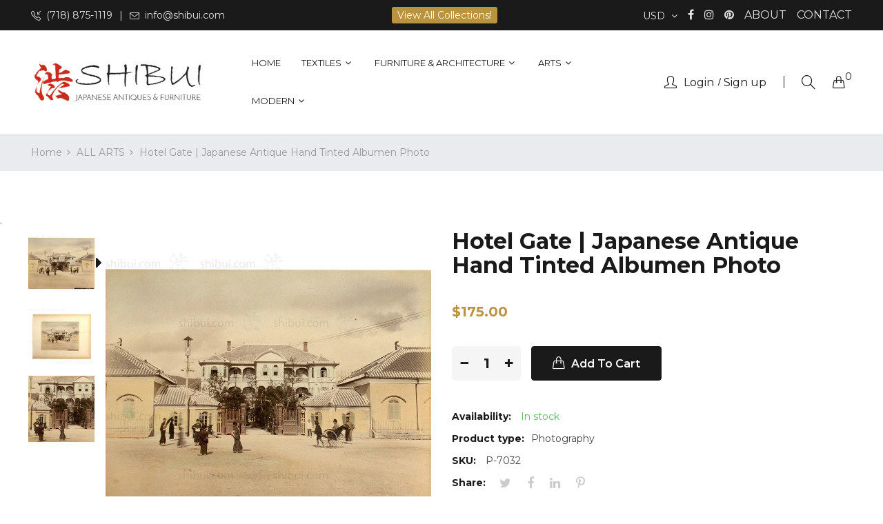

--- FILE ---
content_type: text/html; charset=utf-8
request_url: https://shibui.com/products/japanese-photography-5
body_size: 28505
content:
<!doctype html>
<html class="no-js" lang="en">
<head>
    <meta charset="utf-8">
    <meta http-equiv="X-UA-Compatible" content="IE=edge">
    <meta name="viewport" content="width=device-width,initial-scale=1">
    <meta name="theme-color" content="#ba933e">
    <link rel="canonical" href="https://shibui.com/products/japanese-photography-5">
    
    
    <title>
        Hotel Gate | Japanese Antique Hand Tinted Albumen Photo
        
        
        &ndash; Shibui Japanese Antiques &amp; Furniture
    </title>
    
        <meta name="description" content="Antique albumen photo of western style hotel in Kyoto.   Hand tinted albumen print Meiji (1868-1912) Image dimensions: 10.25&quot; x 8.0&quot; (width, height) SKU: P-7032">
    
    <!-- /snippets/social-meta-tags.liquid -->
<meta property="og:site_name" content="Shibui Japanese Antiques &amp; Furniture">
<meta property="og:url" content="https://shibui.com/products/japanese-photography-5">
<meta property="og:title" content="Hotel Gate | Japanese Antique Hand Tinted Albumen Photo">
<meta property="og:type" content="product">
<meta property="og:description" content="Antique albumen photo of western style hotel in Kyoto.   Hand tinted albumen print Meiji (1868-1912) Image dimensions: 10.25&quot; x 8.0&quot; (width, height) SKU: P-7032"><meta property="og:price:amount" content="175.00">
  	<meta property="og:price:currency" content="USD"><meta property="og:image" content="http://shibui.com/cdn/shop/products/antique-japanese-tinted-albumen-print04_1024x1024.jpg?v=1742688691"><meta property="og:image" content="http://shibui.com/cdn/shop/products/antique-japanese-tinted-albumen-print03_1024x1024.jpg?v=1742688693"><meta property="og:image" content="http://shibui.com/cdn/shop/products/closeup_1024x1024.jpg?v=1742688694">
<meta property="og:image:secure_url" content="https://shibui.com/cdn/shop/products/antique-japanese-tinted-albumen-print04_1024x1024.jpg?v=1742688691"><meta property="og:image:secure_url" content="https://shibui.com/cdn/shop/products/antique-japanese-tinted-albumen-print03_1024x1024.jpg?v=1742688693"><meta property="og:image:secure_url" content="https://shibui.com/cdn/shop/products/closeup_1024x1024.jpg?v=1742688694">
<meta name="twitter:site" content="@">
<meta name="twitter:card" content="summary_large_image">
<meta name="twitter:title" content="Hotel Gate | Japanese Antique Hand Tinted Albumen Photo">
<meta name="twitter:description" content="Antique albumen photo of western style hotel in Kyoto.   Hand tinted albumen print Meiji (1868-1912) Image dimensions: 10.25&quot; x 8.0&quot; (width, height) SKU: P-7032">

    
<style data-shopify>

  :root {
    --vela-color-primary:            #ba933e;
    --vela-color-secondary:          #ba933e;
    --vela-border-color:             #e1e1e1;
    --vela-body-bg:                  #ffffff;
    
    --vela-text-color-primary:       #444444;
    --vela-text-color-secondary:     #1a1a1a;
    --vela-text-color-banner:        #666666;
    
    --vela-border-main:              1px solid var(--vela-border-color);
    --vela-gutter-width:             30px;
    
    --vela-font-family:              Montserrat;
    --vela-font-family-secondary:    Montserrat;
    --vela-font-icon:                "FontAwesome";
    
    --vela-topbar-bgcolor:           #1a1a1a;
    --vela-topbar-textcolor:         #e1e1e1;
    
    --vela-header-bgcolor:           #ffffff;
    --vela-header-textcolor:         #1a1a1a;
    --vela-footer-bgcolor:           #1a1a1a;
    --vela-footer-titlecolor:        #ffffff;
    --vela-footer-textcolor:         #999999;
    
    --vela-breadcrumb-bgcolor:           #eaebef;
    --vela-breadcrumb-linkcolor:         #999999;
    --vela-breadcrumb-textcolor:         #999999;
    --vela-breadcrumb-headingcolor:         #ffffff;
    
    --vela-font-size:                16px;
    --vela-heading-color:		  var(--vela-text-color-secondary);

    --newslettermodal:  url(//shibui.com/cdn/shop/t/17/assets/newslettermodal.png?v=53545096559354826251744300859);
    --icon_loading: url(//shibui.com/cdn/shop/t/17/assets/loading.gif?v=47373580461733618591744298239);
    --icon_close: url(//shibui.com/cdn/shop/t/17/assets/velaClose.png?v=121253005341505273761744298239);
    
        --button_one_txtcolor: #ffffff;
        --button_one_bgcolor : #1a1a1a;
        --button_one_bordercolor: #1a1a1a;
        --button_one_bgcolor_hover: #ba933e;
        --button_one_bordercolor_hover : #ba933e;
        --button_one_txtcolor_hover: #ffffff;

       
        --btnpro_txtcolor: #1a1a1a;
        --btnpro_bgcolor: #ffffff;
        --btnpro_bordercolor: #ffffff;
        --btnpro_bgcolor_hover: #ba933e;
        --btnpro_bordercolor_hover: #ba933e;
        --btnpro_txtcolor_hover: #ffffff;


        --addtocart_txtcolor: #ffffff;
        --addtocart_bgcolor: #1a1a1a;
        --addtocart_bordercolor: #1a1a1a;
        --addtocart_txtcolor_hover: #ffffff;
        --addtocart_bgcolor_hover: #ba933e;
        --addtocart_bordercolor_hover: #ba933e;


        --velamenu-bgcolor:              #ffffff;
        --velamenu-linkcolor:            #1a1a1a;
        --velamenu-linkcolor-hover:      #ba933e;
        --velamenu-fontsize:             13px;
        --velasubmenu-bgcolor:           #ffffff;
        --velasubmenu-linkcolor:         #888888;
        --velasubmenu-linkcolor-hover:   #333333;
        --velasubmenu-fontsize:          14px;

</style>

    <link href="//shibui.com/cdn/shop/t/17/assets/vela-fonts.css?v=203143966946804781744300861" rel="stylesheet" type="text/css" media="all" />
<link href="//shibui.com/cdn/shop/t/17/assets/plugin.css?v=180580606563927132261744298239" rel="stylesheet" type="text/css" media="all" />

<link href="//shibui.com/cdn/shop/t/17/assets/vela-site.css?v=83562991274805415141744298257" rel="stylesheet" type="text/css" media="all" />
<link href="//shibui.com/cdn/shop/t/17/assets/product-reviews.css?v=148738543675778432671744298239" rel="stylesheet" type="text/css" media="all" />

    <script src="//shibui.com/cdn/shop/t/17/assets/jquery-3.5.0.min.js?v=1809603447665040241744298239" type="text/javascript"></script>
<script>
    window.money = '${{amount}}';
    window.money_format = '${{amount}} USD';
    window.currency = 'USD';
    window.shop_money_format = "${{amount}}";
    window.shop_money_with_currency_format = "${{amount}} USD";
    window.loading_url = "//shibui.com/cdn/shop/t/17/assets/loading.gif?v=47373580461733618591744298239";
    window.file_url = "//shibui.com/cdn/shop/files/?v=19357";
    window.asset_url = "//shibui.com/cdn/shop/t/17/assets/?v=19357";
    window.ajaxcart_type = 'drawer';
    window.newsletter_success = "Thank you for your subscription";
    window.cart_empty = "Your cart is currently empty.";
    window.swatch_enable = true;
    window.swatch_show_unvailable = true;
    window.sidebar_multichoise = true;
    window.float_header = true;
    window.review = true;
    window.currencies = true;
    window.countdown_format = "<ul class='list-unstyle list-inline'><li><span class='number'>%D</span><span>Days</span></li><li><span class='number'>%H</span><span>Hours</span></li><li><span class='number'>%M</span><span>Mins</span></li><li><span class='number'>%S</span><span>Secs</span></li></ul>";
    window.vela = window.vela || {};
    vela.strings = {
        moneyFormat: "${{amount}}",
        add_to_cart: "Add to Cart",
        sold_out: "Sold Out",
        vendor: "Vendor",
        sku: "SKU",
        availability: "Availability",
        available: "In stock",
        unavailable: "Out Of Stock"
    };
</script>
    <script>window.performance && window.performance.mark && window.performance.mark('shopify.content_for_header.start');</script><meta name="google-site-verification" content="fZhi6sCQkA4a4szUZezbA7jLQV96qiIrbLiS-RBW4cg">
<meta name="facebook-domain-verification" content="4k51msm1660d8lciy8ibpwn7b2rdjt">
<meta name="google-site-verification" content="c0DoJQzMw_Ultalt6C9KfI2URXMxtV7iuepQnsI8YV0">
<meta id="shopify-digital-wallet" name="shopify-digital-wallet" content="/30091062/digital_wallets/dialog">
<meta name="shopify-checkout-api-token" content="4da56b91589743743f74481fd32d859b">
<meta id="in-context-paypal-metadata" data-shop-id="30091062" data-venmo-supported="false" data-environment="production" data-locale="en_US" data-paypal-v4="true" data-currency="USD">
<link rel="alternate" type="application/json+oembed" href="https://shibui.com/products/japanese-photography-5.oembed">
<script async="async" src="/checkouts/internal/preloads.js?locale=en-US"></script>
<link rel="preconnect" href="https://shop.app" crossorigin="anonymous">
<script async="async" src="https://shop.app/checkouts/internal/preloads.js?locale=en-US&shop_id=30091062" crossorigin="anonymous"></script>
<script id="apple-pay-shop-capabilities" type="application/json">{"shopId":30091062,"countryCode":"US","currencyCode":"USD","merchantCapabilities":["supports3DS"],"merchantId":"gid:\/\/shopify\/Shop\/30091062","merchantName":"Shibui Japanese Antiques \u0026 Furniture","requiredBillingContactFields":["postalAddress","email","phone"],"requiredShippingContactFields":["postalAddress","email","phone"],"shippingType":"shipping","supportedNetworks":["visa","masterCard","amex","discover","elo","jcb"],"total":{"type":"pending","label":"Shibui Japanese Antiques \u0026 Furniture","amount":"1.00"},"shopifyPaymentsEnabled":true,"supportsSubscriptions":true}</script>
<script id="shopify-features" type="application/json">{"accessToken":"4da56b91589743743f74481fd32d859b","betas":["rich-media-storefront-analytics"],"domain":"shibui.com","predictiveSearch":true,"shopId":30091062,"locale":"en"}</script>
<script>var Shopify = Shopify || {};
Shopify.shop = "shibui-japanese-antiques-furniture.myshopify.com";
Shopify.locale = "en";
Shopify.currency = {"active":"USD","rate":"1.0"};
Shopify.country = "US";
Shopify.theme = {"name":"shibui-update-01","id":178201198874,"schema_name":"Rubix-furniture-home01","schema_version":"3.1.0","theme_store_id":null,"role":"main"};
Shopify.theme.handle = "null";
Shopify.theme.style = {"id":null,"handle":null};
Shopify.cdnHost = "shibui.com/cdn";
Shopify.routes = Shopify.routes || {};
Shopify.routes.root = "/";</script>
<script type="module">!function(o){(o.Shopify=o.Shopify||{}).modules=!0}(window);</script>
<script>!function(o){function n(){var o=[];function n(){o.push(Array.prototype.slice.apply(arguments))}return n.q=o,n}var t=o.Shopify=o.Shopify||{};t.loadFeatures=n(),t.autoloadFeatures=n()}(window);</script>
<script>
  window.ShopifyPay = window.ShopifyPay || {};
  window.ShopifyPay.apiHost = "shop.app\/pay";
  window.ShopifyPay.redirectState = null;
</script>
<script id="shop-js-analytics" type="application/json">{"pageType":"product"}</script>
<script defer="defer" async type="module" src="//shibui.com/cdn/shopifycloud/shop-js/modules/v2/client.init-shop-cart-sync_BN7fPSNr.en.esm.js"></script>
<script defer="defer" async type="module" src="//shibui.com/cdn/shopifycloud/shop-js/modules/v2/chunk.common_Cbph3Kss.esm.js"></script>
<script defer="defer" async type="module" src="//shibui.com/cdn/shopifycloud/shop-js/modules/v2/chunk.modal_DKumMAJ1.esm.js"></script>
<script type="module">
  await import("//shibui.com/cdn/shopifycloud/shop-js/modules/v2/client.init-shop-cart-sync_BN7fPSNr.en.esm.js");
await import("//shibui.com/cdn/shopifycloud/shop-js/modules/v2/chunk.common_Cbph3Kss.esm.js");
await import("//shibui.com/cdn/shopifycloud/shop-js/modules/v2/chunk.modal_DKumMAJ1.esm.js");

  window.Shopify.SignInWithShop?.initShopCartSync?.({"fedCMEnabled":true,"windoidEnabled":true});

</script>
<script>
  window.Shopify = window.Shopify || {};
  if (!window.Shopify.featureAssets) window.Shopify.featureAssets = {};
  window.Shopify.featureAssets['shop-js'] = {"shop-cart-sync":["modules/v2/client.shop-cart-sync_CJVUk8Jm.en.esm.js","modules/v2/chunk.common_Cbph3Kss.esm.js","modules/v2/chunk.modal_DKumMAJ1.esm.js"],"init-fed-cm":["modules/v2/client.init-fed-cm_7Fvt41F4.en.esm.js","modules/v2/chunk.common_Cbph3Kss.esm.js","modules/v2/chunk.modal_DKumMAJ1.esm.js"],"init-shop-email-lookup-coordinator":["modules/v2/client.init-shop-email-lookup-coordinator_Cc088_bR.en.esm.js","modules/v2/chunk.common_Cbph3Kss.esm.js","modules/v2/chunk.modal_DKumMAJ1.esm.js"],"init-windoid":["modules/v2/client.init-windoid_hPopwJRj.en.esm.js","modules/v2/chunk.common_Cbph3Kss.esm.js","modules/v2/chunk.modal_DKumMAJ1.esm.js"],"shop-button":["modules/v2/client.shop-button_B0jaPSNF.en.esm.js","modules/v2/chunk.common_Cbph3Kss.esm.js","modules/v2/chunk.modal_DKumMAJ1.esm.js"],"shop-cash-offers":["modules/v2/client.shop-cash-offers_DPIskqss.en.esm.js","modules/v2/chunk.common_Cbph3Kss.esm.js","modules/v2/chunk.modal_DKumMAJ1.esm.js"],"shop-toast-manager":["modules/v2/client.shop-toast-manager_CK7RT69O.en.esm.js","modules/v2/chunk.common_Cbph3Kss.esm.js","modules/v2/chunk.modal_DKumMAJ1.esm.js"],"init-shop-cart-sync":["modules/v2/client.init-shop-cart-sync_BN7fPSNr.en.esm.js","modules/v2/chunk.common_Cbph3Kss.esm.js","modules/v2/chunk.modal_DKumMAJ1.esm.js"],"init-customer-accounts-sign-up":["modules/v2/client.init-customer-accounts-sign-up_CfPf4CXf.en.esm.js","modules/v2/client.shop-login-button_DeIztwXF.en.esm.js","modules/v2/chunk.common_Cbph3Kss.esm.js","modules/v2/chunk.modal_DKumMAJ1.esm.js"],"pay-button":["modules/v2/client.pay-button_CgIwFSYN.en.esm.js","modules/v2/chunk.common_Cbph3Kss.esm.js","modules/v2/chunk.modal_DKumMAJ1.esm.js"],"init-customer-accounts":["modules/v2/client.init-customer-accounts_DQ3x16JI.en.esm.js","modules/v2/client.shop-login-button_DeIztwXF.en.esm.js","modules/v2/chunk.common_Cbph3Kss.esm.js","modules/v2/chunk.modal_DKumMAJ1.esm.js"],"avatar":["modules/v2/client.avatar_BTnouDA3.en.esm.js"],"init-shop-for-new-customer-accounts":["modules/v2/client.init-shop-for-new-customer-accounts_CsZy_esa.en.esm.js","modules/v2/client.shop-login-button_DeIztwXF.en.esm.js","modules/v2/chunk.common_Cbph3Kss.esm.js","modules/v2/chunk.modal_DKumMAJ1.esm.js"],"shop-follow-button":["modules/v2/client.shop-follow-button_BRMJjgGd.en.esm.js","modules/v2/chunk.common_Cbph3Kss.esm.js","modules/v2/chunk.modal_DKumMAJ1.esm.js"],"checkout-modal":["modules/v2/client.checkout-modal_B9Drz_yf.en.esm.js","modules/v2/chunk.common_Cbph3Kss.esm.js","modules/v2/chunk.modal_DKumMAJ1.esm.js"],"shop-login-button":["modules/v2/client.shop-login-button_DeIztwXF.en.esm.js","modules/v2/chunk.common_Cbph3Kss.esm.js","modules/v2/chunk.modal_DKumMAJ1.esm.js"],"lead-capture":["modules/v2/client.lead-capture_DXYzFM3R.en.esm.js","modules/v2/chunk.common_Cbph3Kss.esm.js","modules/v2/chunk.modal_DKumMAJ1.esm.js"],"shop-login":["modules/v2/client.shop-login_CA5pJqmO.en.esm.js","modules/v2/chunk.common_Cbph3Kss.esm.js","modules/v2/chunk.modal_DKumMAJ1.esm.js"],"payment-terms":["modules/v2/client.payment-terms_BxzfvcZJ.en.esm.js","modules/v2/chunk.common_Cbph3Kss.esm.js","modules/v2/chunk.modal_DKumMAJ1.esm.js"]};
</script>
<script>(function() {
  var isLoaded = false;
  function asyncLoad() {
    if (isLoaded) return;
    isLoaded = true;
    var urls = ["https:\/\/chimpstatic.com\/mcjs-connected\/js\/users\/9e46f5fb9cb0643b9ec3c0197\/f527a1423e4ce2d1ac83d805f.js?shop=shibui-japanese-antiques-furniture.myshopify.com","https:\/\/cdn.shopify.com\/s\/files\/1\/3009\/1062\/t\/7\/assets\/globo.menu.init.js?v=1616086767\u0026shop=shibui-japanese-antiques-furniture.myshopify.com","\/\/www.powr.io\/powr.js?powr-token=shibui-japanese-antiques-furniture.myshopify.com\u0026external-type=shopify\u0026shop=shibui-japanese-antiques-furniture.myshopify.com"];
    for (var i = 0; i < urls.length; i++) {
      var s = document.createElement('script');
      s.type = 'text/javascript';
      s.async = true;
      s.src = urls[i];
      var x = document.getElementsByTagName('script')[0];
      x.parentNode.insertBefore(s, x);
    }
  };
  if(window.attachEvent) {
    window.attachEvent('onload', asyncLoad);
  } else {
    window.addEventListener('load', asyncLoad, false);
  }
})();</script>
<script id="__st">var __st={"a":30091062,"offset":-28800,"reqid":"8a012923-de9f-4f62-b985-0ceca21eb483-1769817736","pageurl":"shibui.com\/products\/japanese-photography-5","u":"602cdf3eec57","p":"product","rtyp":"product","rid":7040933068834};</script>
<script>window.ShopifyPaypalV4VisibilityTracking = true;</script>
<script id="captcha-bootstrap">!function(){'use strict';const t='contact',e='account',n='new_comment',o=[[t,t],['blogs',n],['comments',n],[t,'customer']],c=[[e,'customer_login'],[e,'guest_login'],[e,'recover_customer_password'],[e,'create_customer']],r=t=>t.map((([t,e])=>`form[action*='/${t}']:not([data-nocaptcha='true']) input[name='form_type'][value='${e}']`)).join(','),a=t=>()=>t?[...document.querySelectorAll(t)].map((t=>t.form)):[];function s(){const t=[...o],e=r(t);return a(e)}const i='password',u='form_key',d=['recaptcha-v3-token','g-recaptcha-response','h-captcha-response',i],f=()=>{try{return window.sessionStorage}catch{return}},m='__shopify_v',_=t=>t.elements[u];function p(t,e,n=!1){try{const o=window.sessionStorage,c=JSON.parse(o.getItem(e)),{data:r}=function(t){const{data:e,action:n}=t;return t[m]||n?{data:e,action:n}:{data:t,action:n}}(c);for(const[e,n]of Object.entries(r))t.elements[e]&&(t.elements[e].value=n);n&&o.removeItem(e)}catch(o){console.error('form repopulation failed',{error:o})}}const l='form_type',E='cptcha';function T(t){t.dataset[E]=!0}const w=window,h=w.document,L='Shopify',v='ce_forms',y='captcha';let A=!1;((t,e)=>{const n=(g='f06e6c50-85a8-45c8-87d0-21a2b65856fe',I='https://cdn.shopify.com/shopifycloud/storefront-forms-hcaptcha/ce_storefront_forms_captcha_hcaptcha.v1.5.2.iife.js',D={infoText:'Protected by hCaptcha',privacyText:'Privacy',termsText:'Terms'},(t,e,n)=>{const o=w[L][v],c=o.bindForm;if(c)return c(t,g,e,D).then(n);var r;o.q.push([[t,g,e,D],n]),r=I,A||(h.body.append(Object.assign(h.createElement('script'),{id:'captcha-provider',async:!0,src:r})),A=!0)});var g,I,D;w[L]=w[L]||{},w[L][v]=w[L][v]||{},w[L][v].q=[],w[L][y]=w[L][y]||{},w[L][y].protect=function(t,e){n(t,void 0,e),T(t)},Object.freeze(w[L][y]),function(t,e,n,w,h,L){const[v,y,A,g]=function(t,e,n){const i=e?o:[],u=t?c:[],d=[...i,...u],f=r(d),m=r(i),_=r(d.filter((([t,e])=>n.includes(e))));return[a(f),a(m),a(_),s()]}(w,h,L),I=t=>{const e=t.target;return e instanceof HTMLFormElement?e:e&&e.form},D=t=>v().includes(t);t.addEventListener('submit',(t=>{const e=I(t);if(!e)return;const n=D(e)&&!e.dataset.hcaptchaBound&&!e.dataset.recaptchaBound,o=_(e),c=g().includes(e)&&(!o||!o.value);(n||c)&&t.preventDefault(),c&&!n&&(function(t){try{if(!f())return;!function(t){const e=f();if(!e)return;const n=_(t);if(!n)return;const o=n.value;o&&e.removeItem(o)}(t);const e=Array.from(Array(32),(()=>Math.random().toString(36)[2])).join('');!function(t,e){_(t)||t.append(Object.assign(document.createElement('input'),{type:'hidden',name:u})),t.elements[u].value=e}(t,e),function(t,e){const n=f();if(!n)return;const o=[...t.querySelectorAll(`input[type='${i}']`)].map((({name:t})=>t)),c=[...d,...o],r={};for(const[a,s]of new FormData(t).entries())c.includes(a)||(r[a]=s);n.setItem(e,JSON.stringify({[m]:1,action:t.action,data:r}))}(t,e)}catch(e){console.error('failed to persist form',e)}}(e),e.submit())}));const S=(t,e)=>{t&&!t.dataset[E]&&(n(t,e.some((e=>e===t))),T(t))};for(const o of['focusin','change'])t.addEventListener(o,(t=>{const e=I(t);D(e)&&S(e,y())}));const B=e.get('form_key'),M=e.get(l),P=B&&M;t.addEventListener('DOMContentLoaded',(()=>{const t=y();if(P)for(const e of t)e.elements[l].value===M&&p(e,B);[...new Set([...A(),...v().filter((t=>'true'===t.dataset.shopifyCaptcha))])].forEach((e=>S(e,t)))}))}(h,new URLSearchParams(w.location.search),n,t,e,['guest_login'])})(!0,!0)}();</script>
<script integrity="sha256-4kQ18oKyAcykRKYeNunJcIwy7WH5gtpwJnB7kiuLZ1E=" data-source-attribution="shopify.loadfeatures" defer="defer" src="//shibui.com/cdn/shopifycloud/storefront/assets/storefront/load_feature-a0a9edcb.js" crossorigin="anonymous"></script>
<script crossorigin="anonymous" defer="defer" src="//shibui.com/cdn/shopifycloud/storefront/assets/shopify_pay/storefront-65b4c6d7.js?v=20250812"></script>
<script data-source-attribution="shopify.dynamic_checkout.dynamic.init">var Shopify=Shopify||{};Shopify.PaymentButton=Shopify.PaymentButton||{isStorefrontPortableWallets:!0,init:function(){window.Shopify.PaymentButton.init=function(){};var t=document.createElement("script");t.src="https://shibui.com/cdn/shopifycloud/portable-wallets/latest/portable-wallets.en.js",t.type="module",document.head.appendChild(t)}};
</script>
<script data-source-attribution="shopify.dynamic_checkout.buyer_consent">
  function portableWalletsHideBuyerConsent(e){var t=document.getElementById("shopify-buyer-consent"),n=document.getElementById("shopify-subscription-policy-button");t&&n&&(t.classList.add("hidden"),t.setAttribute("aria-hidden","true"),n.removeEventListener("click",e))}function portableWalletsShowBuyerConsent(e){var t=document.getElementById("shopify-buyer-consent"),n=document.getElementById("shopify-subscription-policy-button");t&&n&&(t.classList.remove("hidden"),t.removeAttribute("aria-hidden"),n.addEventListener("click",e))}window.Shopify?.PaymentButton&&(window.Shopify.PaymentButton.hideBuyerConsent=portableWalletsHideBuyerConsent,window.Shopify.PaymentButton.showBuyerConsent=portableWalletsShowBuyerConsent);
</script>
<script data-source-attribution="shopify.dynamic_checkout.cart.bootstrap">document.addEventListener("DOMContentLoaded",(function(){function t(){return document.querySelector("shopify-accelerated-checkout-cart, shopify-accelerated-checkout")}if(t())Shopify.PaymentButton.init();else{new MutationObserver((function(e,n){t()&&(Shopify.PaymentButton.init(),n.disconnect())})).observe(document.body,{childList:!0,subtree:!0})}}));
</script>
<link id="shopify-accelerated-checkout-styles" rel="stylesheet" media="screen" href="https://shibui.com/cdn/shopifycloud/portable-wallets/latest/accelerated-checkout-backwards-compat.css" crossorigin="anonymous">
<style id="shopify-accelerated-checkout-cart">
        #shopify-buyer-consent {
  margin-top: 1em;
  display: inline-block;
  width: 100%;
}

#shopify-buyer-consent.hidden {
  display: none;
}

#shopify-subscription-policy-button {
  background: none;
  border: none;
  padding: 0;
  text-decoration: underline;
  font-size: inherit;
  cursor: pointer;
}

#shopify-subscription-policy-button::before {
  box-shadow: none;
}

      </style>

<script>window.performance && window.performance.mark && window.performance.mark('shopify.content_for_header.end');</script>
<link href="https://monorail-edge.shopifysvc.com" rel="dns-prefetch">
<script>(function(){if ("sendBeacon" in navigator && "performance" in window) {try {var session_token_from_headers = performance.getEntriesByType('navigation')[0].serverTiming.find(x => x.name == '_s').description;} catch {var session_token_from_headers = undefined;}var session_cookie_matches = document.cookie.match(/_shopify_s=([^;]*)/);var session_token_from_cookie = session_cookie_matches && session_cookie_matches.length === 2 ? session_cookie_matches[1] : "";var session_token = session_token_from_headers || session_token_from_cookie || "";function handle_abandonment_event(e) {var entries = performance.getEntries().filter(function(entry) {return /monorail-edge.shopifysvc.com/.test(entry.name);});if (!window.abandonment_tracked && entries.length === 0) {window.abandonment_tracked = true;var currentMs = Date.now();var navigation_start = performance.timing.navigationStart;var payload = {shop_id: 30091062,url: window.location.href,navigation_start,duration: currentMs - navigation_start,session_token,page_type: "product"};window.navigator.sendBeacon("https://monorail-edge.shopifysvc.com/v1/produce", JSON.stringify({schema_id: "online_store_buyer_site_abandonment/1.1",payload: payload,metadata: {event_created_at_ms: currentMs,event_sent_at_ms: currentMs}}));}}window.addEventListener('pagehide', handle_abandonment_event);}}());</script>
<script id="web-pixels-manager-setup">(function e(e,d,r,n,o){if(void 0===o&&(o={}),!Boolean(null===(a=null===(i=window.Shopify)||void 0===i?void 0:i.analytics)||void 0===a?void 0:a.replayQueue)){var i,a;window.Shopify=window.Shopify||{};var t=window.Shopify;t.analytics=t.analytics||{};var s=t.analytics;s.replayQueue=[],s.publish=function(e,d,r){return s.replayQueue.push([e,d,r]),!0};try{self.performance.mark("wpm:start")}catch(e){}var l=function(){var e={modern:/Edge?\/(1{2}[4-9]|1[2-9]\d|[2-9]\d{2}|\d{4,})\.\d+(\.\d+|)|Firefox\/(1{2}[4-9]|1[2-9]\d|[2-9]\d{2}|\d{4,})\.\d+(\.\d+|)|Chrom(ium|e)\/(9{2}|\d{3,})\.\d+(\.\d+|)|(Maci|X1{2}).+ Version\/(15\.\d+|(1[6-9]|[2-9]\d|\d{3,})\.\d+)([,.]\d+|)( \(\w+\)|)( Mobile\/\w+|) Safari\/|Chrome.+OPR\/(9{2}|\d{3,})\.\d+\.\d+|(CPU[ +]OS|iPhone[ +]OS|CPU[ +]iPhone|CPU IPhone OS|CPU iPad OS)[ +]+(15[._]\d+|(1[6-9]|[2-9]\d|\d{3,})[._]\d+)([._]\d+|)|Android:?[ /-](13[3-9]|1[4-9]\d|[2-9]\d{2}|\d{4,})(\.\d+|)(\.\d+|)|Android.+Firefox\/(13[5-9]|1[4-9]\d|[2-9]\d{2}|\d{4,})\.\d+(\.\d+|)|Android.+Chrom(ium|e)\/(13[3-9]|1[4-9]\d|[2-9]\d{2}|\d{4,})\.\d+(\.\d+|)|SamsungBrowser\/([2-9]\d|\d{3,})\.\d+/,legacy:/Edge?\/(1[6-9]|[2-9]\d|\d{3,})\.\d+(\.\d+|)|Firefox\/(5[4-9]|[6-9]\d|\d{3,})\.\d+(\.\d+|)|Chrom(ium|e)\/(5[1-9]|[6-9]\d|\d{3,})\.\d+(\.\d+|)([\d.]+$|.*Safari\/(?![\d.]+ Edge\/[\d.]+$))|(Maci|X1{2}).+ Version\/(10\.\d+|(1[1-9]|[2-9]\d|\d{3,})\.\d+)([,.]\d+|)( \(\w+\)|)( Mobile\/\w+|) Safari\/|Chrome.+OPR\/(3[89]|[4-9]\d|\d{3,})\.\d+\.\d+|(CPU[ +]OS|iPhone[ +]OS|CPU[ +]iPhone|CPU IPhone OS|CPU iPad OS)[ +]+(10[._]\d+|(1[1-9]|[2-9]\d|\d{3,})[._]\d+)([._]\d+|)|Android:?[ /-](13[3-9]|1[4-9]\d|[2-9]\d{2}|\d{4,})(\.\d+|)(\.\d+|)|Mobile Safari.+OPR\/([89]\d|\d{3,})\.\d+\.\d+|Android.+Firefox\/(13[5-9]|1[4-9]\d|[2-9]\d{2}|\d{4,})\.\d+(\.\d+|)|Android.+Chrom(ium|e)\/(13[3-9]|1[4-9]\d|[2-9]\d{2}|\d{4,})\.\d+(\.\d+|)|Android.+(UC? ?Browser|UCWEB|U3)[ /]?(15\.([5-9]|\d{2,})|(1[6-9]|[2-9]\d|\d{3,})\.\d+)\.\d+|SamsungBrowser\/(5\.\d+|([6-9]|\d{2,})\.\d+)|Android.+MQ{2}Browser\/(14(\.(9|\d{2,})|)|(1[5-9]|[2-9]\d|\d{3,})(\.\d+|))(\.\d+|)|K[Aa][Ii]OS\/(3\.\d+|([4-9]|\d{2,})\.\d+)(\.\d+|)/},d=e.modern,r=e.legacy,n=navigator.userAgent;return n.match(d)?"modern":n.match(r)?"legacy":"unknown"}(),u="modern"===l?"modern":"legacy",c=(null!=n?n:{modern:"",legacy:""})[u],f=function(e){return[e.baseUrl,"/wpm","/b",e.hashVersion,"modern"===e.buildTarget?"m":"l",".js"].join("")}({baseUrl:d,hashVersion:r,buildTarget:u}),m=function(e){var d=e.version,r=e.bundleTarget,n=e.surface,o=e.pageUrl,i=e.monorailEndpoint;return{emit:function(e){var a=e.status,t=e.errorMsg,s=(new Date).getTime(),l=JSON.stringify({metadata:{event_sent_at_ms:s},events:[{schema_id:"web_pixels_manager_load/3.1",payload:{version:d,bundle_target:r,page_url:o,status:a,surface:n,error_msg:t},metadata:{event_created_at_ms:s}}]});if(!i)return console&&console.warn&&console.warn("[Web Pixels Manager] No Monorail endpoint provided, skipping logging."),!1;try{return self.navigator.sendBeacon.bind(self.navigator)(i,l)}catch(e){}var u=new XMLHttpRequest;try{return u.open("POST",i,!0),u.setRequestHeader("Content-Type","text/plain"),u.send(l),!0}catch(e){return console&&console.warn&&console.warn("[Web Pixels Manager] Got an unhandled error while logging to Monorail."),!1}}}}({version:r,bundleTarget:l,surface:e.surface,pageUrl:self.location.href,monorailEndpoint:e.monorailEndpoint});try{o.browserTarget=l,function(e){var d=e.src,r=e.async,n=void 0===r||r,o=e.onload,i=e.onerror,a=e.sri,t=e.scriptDataAttributes,s=void 0===t?{}:t,l=document.createElement("script"),u=document.querySelector("head"),c=document.querySelector("body");if(l.async=n,l.src=d,a&&(l.integrity=a,l.crossOrigin="anonymous"),s)for(var f in s)if(Object.prototype.hasOwnProperty.call(s,f))try{l.dataset[f]=s[f]}catch(e){}if(o&&l.addEventListener("load",o),i&&l.addEventListener("error",i),u)u.appendChild(l);else{if(!c)throw new Error("Did not find a head or body element to append the script");c.appendChild(l)}}({src:f,async:!0,onload:function(){if(!function(){var e,d;return Boolean(null===(d=null===(e=window.Shopify)||void 0===e?void 0:e.analytics)||void 0===d?void 0:d.initialized)}()){var d=window.webPixelsManager.init(e)||void 0;if(d){var r=window.Shopify.analytics;r.replayQueue.forEach((function(e){var r=e[0],n=e[1],o=e[2];d.publishCustomEvent(r,n,o)})),r.replayQueue=[],r.publish=d.publishCustomEvent,r.visitor=d.visitor,r.initialized=!0}}},onerror:function(){return m.emit({status:"failed",errorMsg:"".concat(f," has failed to load")})},sri:function(e){var d=/^sha384-[A-Za-z0-9+/=]+$/;return"string"==typeof e&&d.test(e)}(c)?c:"",scriptDataAttributes:o}),m.emit({status:"loading"})}catch(e){m.emit({status:"failed",errorMsg:(null==e?void 0:e.message)||"Unknown error"})}}})({shopId: 30091062,storefrontBaseUrl: "https://shibui.com",extensionsBaseUrl: "https://extensions.shopifycdn.com/cdn/shopifycloud/web-pixels-manager",monorailEndpoint: "https://monorail-edge.shopifysvc.com/unstable/produce_batch",surface: "storefront-renderer",enabledBetaFlags: ["2dca8a86"],webPixelsConfigList: [{"id":"860946714","configuration":"{\"config\":\"{\\\"pixel_id\\\":\\\"G-E7S730TNFH\\\",\\\"target_country\\\":\\\"US\\\",\\\"gtag_events\\\":[{\\\"type\\\":\\\"begin_checkout\\\",\\\"action_label\\\":[\\\"G-E7S730TNFH\\\",\\\"AW-935162032\\\/taoeCMjal5EBELDh9b0D\\\"]},{\\\"type\\\":\\\"search\\\",\\\"action_label\\\":[\\\"G-E7S730TNFH\\\",\\\"AW-935162032\\\/MO2ZCMval5EBELDh9b0D\\\"]},{\\\"type\\\":\\\"view_item\\\",\\\"action_label\\\":[\\\"G-E7S730TNFH\\\",\\\"AW-935162032\\\/olTGCMLal5EBELDh9b0D\\\",\\\"MC-JM6NZMHY14\\\"]},{\\\"type\\\":\\\"purchase\\\",\\\"action_label\\\":[\\\"G-E7S730TNFH\\\",\\\"AW-935162032\\\/EG1OCL_al5EBELDh9b0D\\\",\\\"MC-JM6NZMHY14\\\"]},{\\\"type\\\":\\\"page_view\\\",\\\"action_label\\\":[\\\"G-E7S730TNFH\\\",\\\"AW-935162032\\\/ptnfCLzal5EBELDh9b0D\\\",\\\"MC-JM6NZMHY14\\\"]},{\\\"type\\\":\\\"add_payment_info\\\",\\\"action_label\\\":[\\\"G-E7S730TNFH\\\",\\\"AW-935162032\\\/8gnaCM7al5EBELDh9b0D\\\"]},{\\\"type\\\":\\\"add_to_cart\\\",\\\"action_label\\\":[\\\"G-E7S730TNFH\\\",\\\"AW-935162032\\\/8ZEGCMXal5EBELDh9b0D\\\"]}],\\\"enable_monitoring_mode\\\":false}\"}","eventPayloadVersion":"v1","runtimeContext":"OPEN","scriptVersion":"b2a88bafab3e21179ed38636efcd8a93","type":"APP","apiClientId":1780363,"privacyPurposes":[],"dataSharingAdjustments":{"protectedCustomerApprovalScopes":["read_customer_address","read_customer_email","read_customer_name","read_customer_personal_data","read_customer_phone"]}},{"id":"261062938","configuration":"{\"pixel_id\":\"3898291413528497\",\"pixel_type\":\"facebook_pixel\",\"metaapp_system_user_token\":\"-\"}","eventPayloadVersion":"v1","runtimeContext":"OPEN","scriptVersion":"ca16bc87fe92b6042fbaa3acc2fbdaa6","type":"APP","apiClientId":2329312,"privacyPurposes":["ANALYTICS","MARKETING","SALE_OF_DATA"],"dataSharingAdjustments":{"protectedCustomerApprovalScopes":["read_customer_address","read_customer_email","read_customer_name","read_customer_personal_data","read_customer_phone"]}},{"id":"168821018","configuration":"{\"tagID\":\"2613327028850\"}","eventPayloadVersion":"v1","runtimeContext":"STRICT","scriptVersion":"18031546ee651571ed29edbe71a3550b","type":"APP","apiClientId":3009811,"privacyPurposes":["ANALYTICS","MARKETING","SALE_OF_DATA"],"dataSharingAdjustments":{"protectedCustomerApprovalScopes":["read_customer_address","read_customer_email","read_customer_name","read_customer_personal_data","read_customer_phone"]}},{"id":"154042650","eventPayloadVersion":"v1","runtimeContext":"LAX","scriptVersion":"1","type":"CUSTOM","privacyPurposes":["ANALYTICS"],"name":"Google Analytics tag (migrated)"},{"id":"shopify-app-pixel","configuration":"{}","eventPayloadVersion":"v1","runtimeContext":"STRICT","scriptVersion":"0450","apiClientId":"shopify-pixel","type":"APP","privacyPurposes":["ANALYTICS","MARKETING"]},{"id":"shopify-custom-pixel","eventPayloadVersion":"v1","runtimeContext":"LAX","scriptVersion":"0450","apiClientId":"shopify-pixel","type":"CUSTOM","privacyPurposes":["ANALYTICS","MARKETING"]}],isMerchantRequest: false,initData: {"shop":{"name":"Shibui Japanese Antiques \u0026 Furniture","paymentSettings":{"currencyCode":"USD"},"myshopifyDomain":"shibui-japanese-antiques-furniture.myshopify.com","countryCode":"US","storefrontUrl":"https:\/\/shibui.com"},"customer":null,"cart":null,"checkout":null,"productVariants":[{"price":{"amount":175.0,"currencyCode":"USD"},"product":{"title":"Hotel Gate | Japanese Antique Hand Tinted Albumen Photo","vendor":"Shibui Japanese Antiques \u0026 Furniture","id":"7040933068834","untranslatedTitle":"Hotel Gate | Japanese Antique Hand Tinted Albumen Photo","url":"\/products\/japanese-photography-5","type":"Photography"},"id":"40544628867106","image":{"src":"\/\/shibui.com\/cdn\/shop\/products\/antique-japanese-tinted-albumen-print04.jpg?v=1742688691"},"sku":"P-7032","title":"Default Title","untranslatedTitle":"Default Title"}],"purchasingCompany":null},},"https://shibui.com/cdn","1d2a099fw23dfb22ep557258f5m7a2edbae",{"modern":"","legacy":""},{"shopId":"30091062","storefrontBaseUrl":"https:\/\/shibui.com","extensionBaseUrl":"https:\/\/extensions.shopifycdn.com\/cdn\/shopifycloud\/web-pixels-manager","surface":"storefront-renderer","enabledBetaFlags":"[\"2dca8a86\"]","isMerchantRequest":"false","hashVersion":"1d2a099fw23dfb22ep557258f5m7a2edbae","publish":"custom","events":"[[\"page_viewed\",{}],[\"product_viewed\",{\"productVariant\":{\"price\":{\"amount\":175.0,\"currencyCode\":\"USD\"},\"product\":{\"title\":\"Hotel Gate | Japanese Antique Hand Tinted Albumen Photo\",\"vendor\":\"Shibui Japanese Antiques \u0026 Furniture\",\"id\":\"7040933068834\",\"untranslatedTitle\":\"Hotel Gate | Japanese Antique Hand Tinted Albumen Photo\",\"url\":\"\/products\/japanese-photography-5\",\"type\":\"Photography\"},\"id\":\"40544628867106\",\"image\":{\"src\":\"\/\/shibui.com\/cdn\/shop\/products\/antique-japanese-tinted-albumen-print04.jpg?v=1742688691\"},\"sku\":\"P-7032\",\"title\":\"Default Title\",\"untranslatedTitle\":\"Default Title\"}}]]"});</script><script>
  window.ShopifyAnalytics = window.ShopifyAnalytics || {};
  window.ShopifyAnalytics.meta = window.ShopifyAnalytics.meta || {};
  window.ShopifyAnalytics.meta.currency = 'USD';
  var meta = {"product":{"id":7040933068834,"gid":"gid:\/\/shopify\/Product\/7040933068834","vendor":"Shibui Japanese Antiques \u0026 Furniture","type":"Photography","handle":"japanese-photography-5","variants":[{"id":40544628867106,"price":17500,"name":"Hotel Gate | Japanese Antique Hand Tinted Albumen Photo","public_title":null,"sku":"P-7032"}],"remote":false},"page":{"pageType":"product","resourceType":"product","resourceId":7040933068834,"requestId":"8a012923-de9f-4f62-b985-0ceca21eb483-1769817736"}};
  for (var attr in meta) {
    window.ShopifyAnalytics.meta[attr] = meta[attr];
  }
</script>
<script class="analytics">
  (function () {
    var customDocumentWrite = function(content) {
      var jquery = null;

      if (window.jQuery) {
        jquery = window.jQuery;
      } else if (window.Checkout && window.Checkout.$) {
        jquery = window.Checkout.$;
      }

      if (jquery) {
        jquery('body').append(content);
      }
    };

    var hasLoggedConversion = function(token) {
      if (token) {
        return document.cookie.indexOf('loggedConversion=' + token) !== -1;
      }
      return false;
    }

    var setCookieIfConversion = function(token) {
      if (token) {
        var twoMonthsFromNow = new Date(Date.now());
        twoMonthsFromNow.setMonth(twoMonthsFromNow.getMonth() + 2);

        document.cookie = 'loggedConversion=' + token + '; expires=' + twoMonthsFromNow;
      }
    }

    var trekkie = window.ShopifyAnalytics.lib = window.trekkie = window.trekkie || [];
    if (trekkie.integrations) {
      return;
    }
    trekkie.methods = [
      'identify',
      'page',
      'ready',
      'track',
      'trackForm',
      'trackLink'
    ];
    trekkie.factory = function(method) {
      return function() {
        var args = Array.prototype.slice.call(arguments);
        args.unshift(method);
        trekkie.push(args);
        return trekkie;
      };
    };
    for (var i = 0; i < trekkie.methods.length; i++) {
      var key = trekkie.methods[i];
      trekkie[key] = trekkie.factory(key);
    }
    trekkie.load = function(config) {
      trekkie.config = config || {};
      trekkie.config.initialDocumentCookie = document.cookie;
      var first = document.getElementsByTagName('script')[0];
      var script = document.createElement('script');
      script.type = 'text/javascript';
      script.onerror = function(e) {
        var scriptFallback = document.createElement('script');
        scriptFallback.type = 'text/javascript';
        scriptFallback.onerror = function(error) {
                var Monorail = {
      produce: function produce(monorailDomain, schemaId, payload) {
        var currentMs = new Date().getTime();
        var event = {
          schema_id: schemaId,
          payload: payload,
          metadata: {
            event_created_at_ms: currentMs,
            event_sent_at_ms: currentMs
          }
        };
        return Monorail.sendRequest("https://" + monorailDomain + "/v1/produce", JSON.stringify(event));
      },
      sendRequest: function sendRequest(endpointUrl, payload) {
        // Try the sendBeacon API
        if (window && window.navigator && typeof window.navigator.sendBeacon === 'function' && typeof window.Blob === 'function' && !Monorail.isIos12()) {
          var blobData = new window.Blob([payload], {
            type: 'text/plain'
          });

          if (window.navigator.sendBeacon(endpointUrl, blobData)) {
            return true;
          } // sendBeacon was not successful

        } // XHR beacon

        var xhr = new XMLHttpRequest();

        try {
          xhr.open('POST', endpointUrl);
          xhr.setRequestHeader('Content-Type', 'text/plain');
          xhr.send(payload);
        } catch (e) {
          console.log(e);
        }

        return false;
      },
      isIos12: function isIos12() {
        return window.navigator.userAgent.lastIndexOf('iPhone; CPU iPhone OS 12_') !== -1 || window.navigator.userAgent.lastIndexOf('iPad; CPU OS 12_') !== -1;
      }
    };
    Monorail.produce('monorail-edge.shopifysvc.com',
      'trekkie_storefront_load_errors/1.1',
      {shop_id: 30091062,
      theme_id: 178201198874,
      app_name: "storefront",
      context_url: window.location.href,
      source_url: "//shibui.com/cdn/s/trekkie.storefront.c59ea00e0474b293ae6629561379568a2d7c4bba.min.js"});

        };
        scriptFallback.async = true;
        scriptFallback.src = '//shibui.com/cdn/s/trekkie.storefront.c59ea00e0474b293ae6629561379568a2d7c4bba.min.js';
        first.parentNode.insertBefore(scriptFallback, first);
      };
      script.async = true;
      script.src = '//shibui.com/cdn/s/trekkie.storefront.c59ea00e0474b293ae6629561379568a2d7c4bba.min.js';
      first.parentNode.insertBefore(script, first);
    };
    trekkie.load(
      {"Trekkie":{"appName":"storefront","development":false,"defaultAttributes":{"shopId":30091062,"isMerchantRequest":null,"themeId":178201198874,"themeCityHash":"2818657663370203813","contentLanguage":"en","currency":"USD","eventMetadataId":"be1e68a3-50d9-4dc4-b87c-3a1b6536e957"},"isServerSideCookieWritingEnabled":true,"monorailRegion":"shop_domain","enabledBetaFlags":["65f19447","b5387b81"]},"Session Attribution":{},"S2S":{"facebookCapiEnabled":false,"source":"trekkie-storefront-renderer","apiClientId":580111}}
    );

    var loaded = false;
    trekkie.ready(function() {
      if (loaded) return;
      loaded = true;

      window.ShopifyAnalytics.lib = window.trekkie;

      var originalDocumentWrite = document.write;
      document.write = customDocumentWrite;
      try { window.ShopifyAnalytics.merchantGoogleAnalytics.call(this); } catch(error) {};
      document.write = originalDocumentWrite;

      window.ShopifyAnalytics.lib.page(null,{"pageType":"product","resourceType":"product","resourceId":7040933068834,"requestId":"8a012923-de9f-4f62-b985-0ceca21eb483-1769817736","shopifyEmitted":true});

      var match = window.location.pathname.match(/checkouts\/(.+)\/(thank_you|post_purchase)/)
      var token = match? match[1]: undefined;
      if (!hasLoggedConversion(token)) {
        setCookieIfConversion(token);
        window.ShopifyAnalytics.lib.track("Viewed Product",{"currency":"USD","variantId":40544628867106,"productId":7040933068834,"productGid":"gid:\/\/shopify\/Product\/7040933068834","name":"Hotel Gate | Japanese Antique Hand Tinted Albumen Photo","price":"175.00","sku":"P-7032","brand":"Shibui Japanese Antiques \u0026 Furniture","variant":null,"category":"Photography","nonInteraction":true,"remote":false},undefined,undefined,{"shopifyEmitted":true});
      window.ShopifyAnalytics.lib.track("monorail:\/\/trekkie_storefront_viewed_product\/1.1",{"currency":"USD","variantId":40544628867106,"productId":7040933068834,"productGid":"gid:\/\/shopify\/Product\/7040933068834","name":"Hotel Gate | Japanese Antique Hand Tinted Albumen Photo","price":"175.00","sku":"P-7032","brand":"Shibui Japanese Antiques \u0026 Furniture","variant":null,"category":"Photography","nonInteraction":true,"remote":false,"referer":"https:\/\/shibui.com\/products\/japanese-photography-5"});
      }
    });


        var eventsListenerScript = document.createElement('script');
        eventsListenerScript.async = true;
        eventsListenerScript.src = "//shibui.com/cdn/shopifycloud/storefront/assets/shop_events_listener-3da45d37.js";
        document.getElementsByTagName('head')[0].appendChild(eventsListenerScript);

})();</script>
  <script>
  if (!window.ga || (window.ga && typeof window.ga !== 'function')) {
    window.ga = function ga() {
      (window.ga.q = window.ga.q || []).push(arguments);
      if (window.Shopify && window.Shopify.analytics && typeof window.Shopify.analytics.publish === 'function') {
        window.Shopify.analytics.publish("ga_stub_called", {}, {sendTo: "google_osp_migration"});
      }
      console.error("Shopify's Google Analytics stub called with:", Array.from(arguments), "\nSee https://help.shopify.com/manual/promoting-marketing/pixels/pixel-migration#google for more information.");
    };
    if (window.Shopify && window.Shopify.analytics && typeof window.Shopify.analytics.publish === 'function') {
      window.Shopify.analytics.publish("ga_stub_initialized", {}, {sendTo: "google_osp_migration"});
    }
  }
</script>
<script
  defer
  src="https://shibui.com/cdn/shopifycloud/perf-kit/shopify-perf-kit-3.1.0.min.js"
  data-application="storefront-renderer"
  data-shop-id="30091062"
  data-render-region="gcp-us-central1"
  data-page-type="product"
  data-theme-instance-id="178201198874"
  data-theme-name="Rubix-furniture-home01"
  data-theme-version="3.1.0"
  data-monorail-region="shop_domain"
  data-resource-timing-sampling-rate="10"
  data-shs="true"
  data-shs-beacon="true"
  data-shs-export-with-fetch="true"
  data-shs-logs-sample-rate="1"
  data-shs-beacon-endpoint="https://shibui.com/api/collect"
></script>
</head><body id="hotel-gate-japanese-antique-hand-tinted-albumen-photo" class="template-product  velaFloatHeader bodyPreLoading">
    <div id="cartDrawer" class="drawer drawerRight">
		<div class="drawerClose">
            <span class="jsDrawerClose"></span>
        </div>
	    <div class="drawerCartTitle">
	        <span>Shopping cart</span>
	    </div>
	    <div id="cartContainer"></div>
	</div>
    <div id="pageContainer" class="isMoved">
        <div id="shopify-section-vela-header" class="shopify-section"><div id="velaTopbar">
        <div class="container">
            <div class="velaTopbarInner row flexAlignCenter">
                <div class="velaTopbarLeft hidden-xs hidden-sm hidden-md d-flex col-md-4"><i class="icons icon-call-in"></i> (718) 875-1119<span class="ml10 mr10">|</span>   <i class="icons icon-envelope"></i>info@shibui.com
</div><div class="velaTopbarCenter text-center col-xs-12 col-md-12 col-lg-4">
                        <a href="https://shibui.com/collections" class="bg-primary">View All Collections!</a>
                    </div><div class="velaTopbarRight d-flex flexAlignEnd hidden-xs hidden-sm hidden-md d-flex col-md-4"><div class="vela-currency jsvela-currency" name="currencies" data-value="USD">
    <div class="vela-currency__title" data-toggle="dropdown">
        <span class="vela-currency__current jsvela-currency__current">USD</span>
        <i class="fa fa-angle-down"></i>
    </div>
    <div class="dropdown-menu vela-currency__content"><div class="vela-currency__item jsvela-currency__item active" data-value="USD">USD</div><div class="vela-currency__item jsvela-currency__item" data-value="INR">INR</div><div class="vela-currency__item jsvela-currency__item" data-value="GBP">GBP</div><div class="vela-currency__item jsvela-currency__item" data-value="CAD">CAD</div><div class="vela-currency__item jsvela-currency__item" data-value="AUD">AUD</div><div class="vela-currency__item jsvela-currency__item" data-value="EUR">EUR</div><div class="vela-currency__item jsvela-currency__item" data-value="JPY">JPY</div></div>
</div>
<div class="hidden-xs">
                            <div class="d-flex velaSocialTop">
    <a target="_blank" href="https://www.facebook.com/ShibuiKotto">
        <i class="fa fa-facebook"></i>
    </a>
    <a target="_blank" href="https://www.instagram.com/shibuikotto/">
        <i class="fa fa-instagram"></i>
    </a>
    <a target="_blank" href="https://www.pinterest.com/shibuikotto/">
        <i class="fa fa-pinterest"></i>
    </a>
     <a href="https://shibui.com/pages/about-us">
        ABOUT
    </a>
    <a href="https://shibui.com/pages/contact-us">
        CONTACT
    </a>
</div>
                        </div></div>
            </div>
        </div>
    </div><header id="velaHeader" class="velaHeader">
    <section class="headerWrap">
        <div class="velaHeaderMain headerMenu">
            <div class="container">
                <div class="headerContent rowFlex rowFlexMargin flexAlignCenter">
                    <div class="velaHeaderMobile hidden-lg hidden-xl hidden-md col-xs-3 col-sm-3">
                        <div class="menuBtnMobile d-flex flexAlignCenter">
                                <div id="btnMenuMobile" class="btnMenuMobile">
                                <span class="iconMenu"></span>
                                <span class="iconMenu"></span>
                                <span class="iconMenu"></span>
                                <span class="iconMenu"></span>
                            </div>
                            <a class="velaSearchIcon" href="#velaSearchTop" data-toggle="collapse" title="Search">
                                <i class="icons icon-magnifier"></i>
                            </a> 
                        </div>
                    </div>
                    <div class="velaHeaderLeft d-flex flexAlignCenter col-xs-6 col-sm-6 col-md-2 col-lg-3"><div class="velaLogo" itemscope itemtype="http://schema.org/Organization"><a href="/" itemprop="url" class="velaLogoLink" style="width: 250px;"><span class="text-hide">Shibui Japanese Antiques &amp; Furniture</span>
                                
<div class="p-relative">
    <div class="product-card__image" style="padding-top:29.944547134935306%;">
        <img class="product-card__img lazyload"
           
            data-src="//shibui.com/cdn/shop/files/shibui_logo_2.0_5df8c7ea-26d7-474c-8dc5-b58c8067122f_{width}x.png?v=1614709723"
            data-widths="[180,360,540,720,900,1080,1296,1512,1728,1944,2160,2376,2592,2808,3024,4320]"
            data-aspectratio="3.3395061728395063"
            data-ratio="3.3395061728395063"
            data-sizes="auto"
            alt="SHIBUI ANTIQUES"
            
        />
    </div>
    <div class="placeholder-background placeholder-background--animation" data-image-placeholder></div>
</div>


</a></div></div>
                    <div class="velaHeaderCenter velaMainmenu hidden-xs hidden-sm d-flex flexJustifyCenter col-xs-6 col-sm-8 col-lg-6 p-static"><section id="velaMegamenu" class="velaMegamenu">
        <nav class="menuContainer">
            <ul class="nav hidden-xs hidden-sm"><li class="">
                                <a href="/" title="">
                                    <span>HOME</span></a>
                            </li><li class="hasMenuDropdown hasMegaMenu">
	<a href="/collections/japanese-antique-textiles-fabrics" title="">
        <span>TEXTILES</span></a>
    <a class="btnCaret hidden-xl hidden-lg hidden-md" data-toggle="collapse" href="#megaDropdown21"></a>
    
	<div id="megaDropdown21" class="menuDropdown megaMenu collapse">
		<div class="menuGroup row">
			
				<div class="col-sm-12">
					<div class="row">
                            <div class="col-xs-12 col-sm-3">
                                <ul class="velaMenuLinks">
                                    <li class="menuTitle">
                                        <a href="/collections/japanese-antique-kimono" title="">KIMONO</a>
                                    </li><li>
                                            <a href="/collections/japanese-antique-kimono-coat" title="">ALL KIMONO</a>
                                        </li>
                                    <li>
                                            <a href="/collections/collection-of-japanese-antique-kimono" title="">ANTIQUE KIMONO</a>
                                        </li>
                                    <li>
                                            <a href="/collections/japanese-antique-formal-kimono" title="">FORMAL KIMONO</a>
                                        </li>
                                    <li>
                                            <a href="/collections/obi" title="">OBI</a>
                                        </li>
                                    <li>
                                            <a href="/collections/meisen" title="">MEISEN</a>
                                        </li>
                                    <li>
                                            <a href="/collections/japanese-vintage-kimono" title="">VINTAGE KIMONO</a>
                                        </li>
                                    <li>
                                            <a href="/collections/japanese-vintage-pants-hakama-mompe-and-others" title="">HAKAMA PANTS</a>
                                        </li>
                                    <li>
                                            <a href="/collections/japanese-theater-arts-pieces-kimono-costumes-japanese-vintage" title="">THEATER PIECES</a>
                                        </li>
                                    
                                </ul>
                            </div>
                        
                            <div class="col-xs-12 col-sm-3">
                                <ul class="velaMenuLinks">
                                    <li class="menuTitle">
                                        <a href="/collections/all-folk-textiles" title="">FOLK TEXTILES</a>
                                    </li><li>
                                            <a href="/collections/japanese-antique-banners-flags" title="">BANNERS & FLAGS</a>
                                        </li>
                                    <li>
                                            <a href="/collections/boro-japanese-antique-textiles-fabric" title="">BORO</a>
                                        </li>
                                    <li>
                                            <a href="/collections/japanese-antique-firemens-coat-gear" title="">FIREMEN'S GEAR</a>
                                        </li>
                                    <li>
                                            <a href="/collections/kasuri-japanese-textiles" title="">KASURI</a>
                                        </li>
                                    <li>
                                            <a href="/collections/katazome-japanese-textile" title="">KATAZOME</a>
                                        </li>
                                    <li>
                                            <a href="/collections/sakiori-japanese-antique-textiles" title="">SAKIORI</a>
                                        </li>
                                    <li>
                                            <a href="/collections/sashiko-japanese-textiles-fabric" title="">SASHIKO</a>
                                        </li>
                                    <li>
                                            <a href="/collections/tsutsugaki-japanese-antiques" title="">TSUTSUGAKI</a>
                                        </li>
                                    <li>
                                            <a href="/collections/other-folk-textiles" title="">OTHER FOLK TEXTILES </a>
                                        </li>
                                    
                                </ul>
                            </div>
                        
                            <div class="col-xs-12 col-sm-3">
                                <ul class="velaMenuLinks">
                                    <li class="menuTitle">
                                        <a href="/collections/japanese-textile-making" title="">TEXTILE MAKING</a>
                                    </li><li>
                                            <a href="/collections/sample-japanese-antique-books" title="">SAMPLE BOOKS</a>
                                        </li>
                                    <li>
                                            <a href="/collections/katagami-japanese-antique-paper-stencil" title="">KATAGAMI</a>
                                        </li>
                                    <li>
                                            <a href="/collections/textile-tools" title="">TEXTILE TOOLS</a>
                                        </li>
                                    <li>
                                            <a href="/collections/japanese-antique-textile-fragments" title="">FRAGMENTS</a>
                                        </li>
                                    
                                </ul>
                            </div>
                        
                            <div class="col-xs-12 col-sm-3">
                                <ul class="velaMenuLinks">
                                    <li class="menuTitle">
                                        <a href="/collections/collection-of-japanese-antique-bamboo" title="">BASKETS</a>
                                    </li><li>
                                            <a href="/collections/japanese-antique-flower-baskets-weaving-bamboo-decor" title="">FLOWER BASKETS</a>
                                        </li>
                                    <li>
                                            <a href="/collections/japanese-antique-bamboo-work-baskets" title="">WORK BASKETS</a>
                                        </li>
                                    <li>
                                            <a href="/collections/food-baskets" title="">FOOD BASKETS</a>
                                        </li>
                                    
                                </ul>
                            </div>
                        
					</div>
				</div>
			
			
			
			
            
		</div>
	</div>
</li>
                            
                            <li class="hasMenuDropdown hasMegaMenu">
	<a href="/collections/all-japanese-furniture" title="">
        <span>FURNITURE & ARCHITECTURE</span></a>
    <a class="btnCaret hidden-xl hidden-lg hidden-md" data-toggle="collapse" href="#megaDropdown22"></a>
    
	<div id="megaDropdown22" class="menuDropdown megaMenu collapse">
		<div class="menuGroup row">
			
				<div class="col-sm-12">
					<div class="row">
                            <div class="col-xs-12 col-sm-3">
                                <ul class="velaMenuLinks">
                                    <li class="menuTitle">
                                        <a href="/collections/tansu-all-japanese-antique-chests" title="">TANSU CHESTS</a>
                                    </li><li>
                                            <a href="/collections/tansu-all-japanese-antique-chests" title="">ALL CHESTS</a>
                                        </li>
                                    <li>
                                            <a href="/collections/japanese-antique-clothing-chest" title="">CLOTHING CHESTS</a>
                                        </li>
                                    <li>
                                            <a href="/collections/japanese-antiques-japanese-furniture-kitchen-chests-cabinets" title="">KITCHEN CHESTS</a>
                                        </li>
                                    <li>
                                            <a href="/collections/merchant-chests-japanese-antiques-japanese-furniture" title="">MERCHANT CHESTS</a>
                                        </li>
                                    <li>
                                            <a href="/collections/sea-chests-japanese-antiques-japanese-furniture" title="">SEA CHESTS</a>
                                        </li>
                                    <li>
                                            <a href="/collections/step-chests-japanese-furniture-japanese-antiques" title="">STEP CHESTS</a>
                                        </li>
                                    <li>
                                            <a href="/collections/collection-of-japanese-antique-small-chests" title="">SMALL CHESTS</a>
                                        </li>
                                    <li>
                                            <a href="/collections/vanities-mirror-chests" title="">VANITY - MIRROR </a>
                                        </li>
                                    <li>
                                            <a href="/collections/tea-tansu" title="">TEA CHESTS</a>
                                        </li>
                                    <li>
                                            <a href="/collections/other-furniture" title="">OTHER TANSU</a>
                                        </li>
                                    
                                </ul>
                            </div>
                        
                            <div class="col-xs-12 col-sm-3">
                                <ul class="velaMenuLinks">
                                    <li class="menuTitle">
                                        <a href="/collections/other-furniture" title="">OTHER FURNITURE</a>
                                    </li><li>
                                            <a href="/collections/japanese-antique-wall-clocks" title="">CLOCKS</a>
                                        </li>
                                    <li>
                                            <a href="/collections/japanese-antique-lamps" title="">LIGHTING: ANDON & OTHER</a>
                                        </li>
                                    <li>
                                            <a href="/collections/japanese-tables-chairs-other-japanese-furniture" title="">TABLES & CHAIRS</a>
                                        </li>
                                    <li>
                                            <a href="/collections/custom-made-japanese-furniture-decor" title="">CUSTOM-MADE</a>
                                        </li>
                                    
                                </ul>
                            </div>
                        
                            <div class="col-xs-12 col-sm-3">
                                <ul class="velaMenuLinks">
                                    <li class="menuTitle">
                                        <a href="/collections/all-doors-and-gates" title="">DOORS & GATES</a>
                                    </li><li>
                                            <a href="/collections/kura-doors-japanese-antique-doors" title="">KURA STOREHOUSE</a>
                                        </li>
                                    <li>
                                            <a href="/collections/shoji-japanese-antique-interior-doors-bamboo-paper" title="">SHOJI</a>
                                        </li>
                                    <li>
                                            <a href="/collections/yoshido-japanese-antique-doors" title="">YOSHIDO REED</a>
                                        </li>
                                    <li>
                                            <a href="/collections/fusuma-japanese-antique-interior-doors" title="">FUSUMA</a>
                                        </li>
                                    <li>
                                            <a href="/collections/japanese-antique-wooden-doors-gates" title="">GATES</a>
                                        </li>
                                    <li>
                                            <a href="/collections/koshi-lattice" title="">KOSHI AND LATTICE</a>
                                        </li>
                                    
                                </ul>
                            </div>
                        
                            <div class="col-xs-12 col-sm-3">
                                <ul class="velaMenuLinks">
                                    <li class="menuTitle">
                                        <a href="/collections/other-architectural" title="">OTHER ARCHITECTURAL</a>
                                    </li><li>
                                            <a href="/collections/ranma-japanese-antique-architectural-decor" title="">RANMA</a>
                                        </li>
                                    <li>
                                            <a href="/collections/window-sets" title="">WINDOWS</a>
                                        </li>
                                    <li>
                                            <a href="/collections/house-facades" title="">HOUSE FACADES</a>
                                        </li>
                                    <li>
                                            <a href="/collections/reclaimed-wood/RECLAIMED-WOOD+ARCHITECURAL-SALVAGE+REUSE+UPCYCLE" title="">SALVAGE </a>
                                        </li>
                                    <li>
                                            <a href="/collections/carvings" title="">ARCHITECURAL ORNAMENT</a>
                                        </li>
                                    
                                </ul>
                            </div>
                        
					</div>
				</div>
			
			
			
			
            
		</div>
	</div>
</li>
                            
                            <li class="hasMenuDropdown hasMegaMenu">
	<a href="/collections/all-japanese-arts-collection" title="">
        <span>ARTS</span></a>
    <a class="btnCaret hidden-xl hidden-lg hidden-md" data-toggle="collapse" href="#megaDropdown23"></a>
    
	<div id="megaDropdown23" class="menuDropdown megaMenu collapse">
		<div class="menuGroup row">
			
				<div class="col-sm-12">
					<div class="row">
                            <div class="col-xs-12 col-sm-3">
                                <ul class="velaMenuLinks">
                                    <li class="menuTitle">
                                        <a href="/collections/japanese-antique-contemporary-folk-arts" title="">FOLK ARTS</a>
                                    </li><li>
                                            <a href="/collections/japanese-antique-shop-signs" title="">KANBAN SHOP SIGNS</a>
                                        </li>
                                    <li>
                                            <a href="/collections/religious" title="">RELIGIOUS</a>
                                        </li>
                                    <li>
                                            <a href="/collections/japanese-glass-fishing-floats" title="">GLASS FISHING FLOATS</a>
                                        </li>
                                    <li>
                                            <a href="/collections/toys-and-games" title="">TOY & GAMES</a>
                                        </li>
                                    <li>
                                            <a href="/collections/japanese-ironware-metalworks" title="">METALWORK</a>
                                        </li>
                                    <li>
                                            <a href="/collections/collection-of-japanese-lacquered-decor-furnishing" title="">LACQUER</a>
                                        </li>
                                    <li>
                                            <a href="/collections/collection-of-other-japanese-folk-arts" title="">OTHER FOLK ARTS</a>
                                        </li>
                                    
                                </ul>
                            </div>
                        
                            <div class="col-xs-12 col-sm-3">
                                <ul class="velaMenuLinks">
                                    <li class="menuTitle">
                                        <a href="/collections/japanese-antique-bamboo-arts" title="">BAMBOO ARTS</a>
                                    </li><li>
                                            <a href="/collections/japanese-antique-flower-baskets-weaving-bamboo-decor" title="">FLOWER BASKETS</a>
                                        </li>
                                    <li>
                                            <a href="/collections/japanese-antique-bamboo-work-baskets" title="">WORK BASKETS</a>
                                        </li>
                                    <li>
                                            <a href="/collections/food-baskets" title="">BENTO BOXES</a>
                                        </li>
                                    <li>
                                            <a href="/collections/other-bamboo" title="">OTHER BAMBOO</a>
                                        </li>
                                    
                                </ul>
                            </div>
                        
                            <div class="col-xs-12 col-sm-3">
                                <ul class="velaMenuLinks">
                                    <li class="menuTitle">
                                        <a href="/collections/all-japanese-ceramics" title="">CERAMICS</a>
                                    </li><li>
                                            <a href="/collections/all-japanese-ceramics" title="">ALL CERAMICS</a>
                                        </li>
                                    <li>
                                            <a href="/collections/teaware-japanese-antiques-for-tea-ceremony" title="">TEAWARE </a>
                                        </li>
                                    <li>
                                            <a href="/collections/japanese-antique-sake-jar-decanter-jug-cup-ceramic" title="">SAKE</a>
                                        </li>
                                    <li>
                                            <a href="/collections/japanese-antique-storage-containers" title="">STORAGE</a>
                                        </li>
                                    
                                </ul>
                            </div>
                        
                            <div class="col-xs-12 col-sm-3">
                                <ul class="velaMenuLinks">
                                    <li class="menuTitle">
                                        <a href="/collections/all-paintings-prints" title="">PAINTINGS & PRINTS</a>
                                    </li><li>
                                            <a href="/collections/all-paintings-prints" title="">ALL PAINTINGS & PRINTS</a>
                                        </li>
                                    <li>
                                            <a href="/collections/japanese-antique-screens-byobu" title="">SCREENS</a>
                                        </li>
                                    <li>
                                            <a href="/collections/japanese-antique-scrolls-japanese-arts" title="">SCROLLS</a>
                                        </li>
                                    <li>
                                            <a href="/collections/japanese-woodblock-prints" title="">WOODBLOCK PRINTS</a>
                                        </li>
                                    <li>
                                            <a href="/collections/japanese-antique-photography" title="">PHOTOGRAPHY</a>
                                        </li>
                                    <li>
                                            <a href="/collections/books" title="">BOOKS</a>
                                        </li>
                                    
                                </ul>
                            </div>
                        
                            <div class="col-xs-12 col-sm-3">
                                <ul class="velaMenuLinks">
                                    <li class="menuTitle">
                                        <a href="/collections/japanese-tea-arts-tea-pot-tea-set-tea-ceremony" title="">TEA ARTS</a>
                                    </li><li>
                                            <a href="/collections/tea-sets" title="">TEA SETS</a>
                                        </li>
                                    <li>
                                            <a href="/collections/tea-chests" title="">TEA CHESTS</a>
                                        </li>
                                    
                                </ul>
                            </div>
                        
                            <div class="col-xs-12 col-sm-3">
                                <ul class="velaMenuLinks">
                                    <li class="menuTitle">
                                        <a href="/collections/tools" title="">TOOLS</a>
                                    </li><li>
                                            <a href="/collections/japanese-woodblock-prints" title="">PRINTING BLOCKS</a>
                                        </li>
                                    <li>
                                            <a href="/collections/fireman-tool" title="">FIREMAN'S TOOL</a>
                                        </li>
                                    <li>
                                            <a href="/collections/abacuses" title="">SOROBAN</a>
                                        </li>
                                    
                                </ul>
                            </div>
                        
                            <div class="col-xs-12 col-sm-3">
                                <ul class="velaMenuLinks">
                                    <li class="menuTitle">
                                        <a href="/collections/japanese-antique-samurai-gear" title="">SAMURAI</a>
                                    </li><li>
                                            <a href="/collections/samurai-clothing" title="">CLOTHING</a>
                                        </li>
                                    <li>
                                            <a href="/collections/weaponry" title="">WEAPONRY</a>
                                        </li>
                                    
                                </ul>
                            </div>
                        
					</div>
				</div>
			
			
			
			
            
		</div>
	</div>
</li>
                            
                            <li class="hasMenuDropdown hasMegaMenu">
	<a href="/collections/contemporary" title="">
        <span>MODERN</span></a>
    <a class="btnCaret hidden-xl hidden-lg hidden-md" data-toggle="collapse" href="#megaDropdown24"></a>
    
	<div id="megaDropdown24" class="menuDropdown megaMenu collapse">
		<div class="menuGroup row">
			
			
			
			
            
                <div class="col-sm-12">
                    <div class="velaMenuListCollection">
                        
                        <div class="velaMenuListContent rowFlex">
                            
                              
                              
                              
                                <div class="coll-item" style="width: 12.5%;" >
                                  <div class="collImage">
                                    <a href="/collections/contemporary">
                                        
<div class="p-relative">
    <div class="product-card__image" style="padding-top:100.0%;">
        <img class="product-card__img lazyload"
           
            data-src="//shibui.com/cdn/shop/collections/BoroPillow_cdbe14b8-d4a6-4167-b075-f0926a7a6741_{width}x.jpg?v=1692301972"
            data-widths="[180,360,540,720,900,1080,1296,1512,1728,1944,2160,2376,2592,2808,3024,4320]"
            data-aspectratio="1.0"
            data-ratio="1.0"
            data-sizes="auto"
            alt="Contemporary Andon Lamp by David Jackson"
            
        />
    </div>
    <div class="placeholder-background placeholder-background--animation" data-image-placeholder></div>
</div>


                                    </a>
                                  </div>
                                  <h5 class="collTitle"><a href="/collections/contemporary" title="CONTEMPORARY"> CONTEMPORARY</a></h5>
                                </div>
                              
                            
                              
                              
                              
                                <div class="coll-item" style="width: 12.5%;" >
                                  <div class="collImage">
                                    <a href="/collections/modern-products">
                                        
<div class="p-relative">
    <div class="product-card__image" style="padding-top:100.0%;">
        <img class="product-card__img lazyload"
           
            data-src="//shibui.com/cdn/shop/collections/ModernProducts_{width}x.jpg?v=1697050292"
            data-widths="[180,360,540,720,900,1080,1296,1512,1728,1944,2160,2376,2592,2808,3024,4320]"
            data-aspectratio="1.0"
            data-ratio="1.0"
            data-sizes="auto"
            alt="Japanese Style Cedar Wood Beer Cups"
            
        />
    </div>
    <div class="placeholder-background placeholder-background--animation" data-image-placeholder></div>
</div>


                                    </a>
                                  </div>
                                  <h5 class="collTitle"><a href="/collections/modern-products" title="MODERN PRODUCTS"> MODERN PRODUCTS</a></h5>
                                </div>
                              
                            
                              
                              
                              
                                <div class="coll-item" style="width: 12.5%;" >
                                  <div class="collImage">
                                    <a href="/collections/modern-japanese-textiles">
                                        
<div class="p-relative">
    <div class="product-card__image" style="padding-top:100.0%;">
        <img class="product-card__img lazyload"
           
            data-src="//shibui.com/cdn/shop/collections/shibuikotto_47496867_739906286387662_3969976143928131003_n_{width}x.jpg?v=1697057989"
            data-widths="[180,360,540,720,900,1080,1296,1512,1728,1944,2160,2376,2592,2808,3024,4320]"
            data-aspectratio="1.0"
            data-ratio="1.0"
            data-sizes="auto"
            alt="Modern Japanese Style textiles"
            
        />
    </div>
    <div class="placeholder-background placeholder-background--animation" data-image-placeholder></div>
</div>


                                    </a>
                                  </div>
                                  <h5 class="collTitle"><a href="/collections/modern-japanese-textiles" title="MODERN TEXTILES"> MODERN TEXTILES</a></h5>
                                </div>
                              
                            
                              
                              
                              
                                <div class="coll-item" style="width: 12.5%;" >
                                  <div class="collImage">
                                    <a href="/collections/t-shirts">
                                        
<div class="p-relative">
    <div class="product-card__image" style="padding-top:100.0%;">
        <img class="product-card__img lazyload"
           
            data-src="//shibui.com/cdn/shop/collections/shibuikotto_140407059_450397159471465_9098467617639352766_n_{width}x.jpg?v=1629244593"
            data-widths="[180,360,540,720,900,1080,1296,1512,1728,1944,2160,2376,2592,2808,3024,4320]"
            data-aspectratio="1.0"
            data-ratio="1.0"
            data-sizes="auto"
            alt="CLOTHING"
            
        />
    </div>
    <div class="placeholder-background placeholder-background--animation" data-image-placeholder></div>
</div>


                                    </a>
                                  </div>
                                  <h5 class="collTitle"><a href="/collections/t-shirts" title="CLOTHING"> CLOTHING</a></h5>
                                </div>
                              
                            
                              
                              
                              
                                <div class="coll-item" style="width: 12.5%;" >
                                  <div class="collImage">
                                    <a href="/collections/custom-pillows">
                                        
<div class="p-relative">
    <div class="product-card__image" style="padding-top:100.0%;">
        <img class="product-card__img lazyload"
           
            data-src="//shibui.com/cdn/shop/collections/shibuikotto_62417205_476037956490404_498994413675929563_n_{width}x.jpg?v=1697058411"
            data-widths="[180,360,540,720,900,1080,1296,1512,1728,1944,2160,2376,2592,2808,3024,4320]"
            data-aspectratio="1.0"
            data-ratio="1.0"
            data-sizes="auto"
            alt="Pillow Made from Japanese Sake Banner"
            
        />
    </div>
    <div class="placeholder-background placeholder-background--animation" data-image-placeholder></div>
</div>


                                    </a>
                                  </div>
                                  <h5 class="collTitle"><a href="/collections/custom-pillows" title="CUSTOM PILLOWS"> CUSTOM PILLOWS</a></h5>
                                </div>
                              
                            
                              
                              
                              
                                <div class="coll-item" style="width: 12.5%;" >
                                  <div class="collImage">
                                    <a href="/collections/modern-rugs">
                                        
<div class="p-relative">
    <div class="product-card__image" style="padding-top:100.0%;">
        <img class="product-card__img lazyload"
           
            data-src="//shibui.com/cdn/shop/collections/Screen_Shot_2021-04-13_at_11.26.01_AM_{width}x.png?v=1697058692"
            data-widths="[180,360,540,720,900,1080,1296,1512,1728,1944,2160,2376,2592,2808,3024,4320]"
            data-aspectratio="1.0"
            data-ratio="1.0"
            data-sizes="auto"
            alt="MODERN RUGS"
            
        />
    </div>
    <div class="placeholder-background placeholder-background--animation" data-image-placeholder></div>
</div>


                                    </a>
                                  </div>
                                  <h5 class="collTitle"><a href="/collections/modern-rugs" title="MODERN RUGS"> MODERN RUGS</a></h5>
                                </div>
                              
                            
                              
                              
                              
                                <div class="coll-item" style="width: 12.5%;" >
                                  <div class="collImage">
                                    <a href="/collections/modern-dishes-cookware">
                                        
<div class="p-relative">
    <div class="product-card__image" style="padding-top:100.0%;">
        <img class="product-card__img lazyload"
           
            data-src="//shibui.com/cdn/shop/collections/shibuikotto_39044630_519510221840882_1955698179819175936_n_{width}x.jpg?v=1697055828"
            data-widths="[180,360,540,720,900,1080,1296,1512,1728,1944,2160,2376,2592,2808,3024,4320]"
            data-aspectratio="1.0"
            data-ratio="1.0"
            data-sizes="auto"
            alt="tokoname tea pot"
            
        />
    </div>
    <div class="placeholder-background placeholder-background--animation" data-image-placeholder></div>
</div>


                                    </a>
                                  </div>
                                  <h5 class="collTitle"><a href="/collections/modern-dishes-cookware" title="DISHES & COOKWARE"> DISHES & COOKWARE</a></h5>
                                </div>
                              
                            
                              
                              
                              
                            
                              
                              
                              
                            
                              
                              
                              
                            
                        </div>
                    </div>
                </div>
            
		</div>
	</div>
</li>
                            
                            </ul>
        </nav>
    </section></div>
                    <div class="velaHeaderRight col-xs-3 col-sm-3 col-md-2 col-lg-3">
   
   
   
   
   

      <div  id="velaTopLinks" class="velaTopLinks d-flex flexAlignCenter">
         <a href="/account">
            <i class="icons icon-user"></i>
         </a>
         <ul  class="list-unstyled list-inline hidden-xs hidden-sm hidden-md">
            
               <li><a href="https://shibui.com/customer_authentication/redirect?locale=en&amp;region_country=US" id="customer_login_link">Login</a></li>
               <li><a href="https://shopify.com/30091062/account?locale=en" id="customer_register_link">Sign up</a></li>
            
         </ul>
      </div>


<a class="velaSearchIcon hidden-xs hidden-sm" href="#velaSearchTop" data-toggle="collapse" title="Search">
                            <i class="icons icon-magnifier"></i>
                        </a>   
                        <div class="velaCartTop"><a href="/cart" class="jsDrawerOpenRight d-flex">
			<i class="icons icon-handbag"></i>
			<span class="text"><span id="CartCount">0</span></span>
			
		</a></div>
                    </div>
                    <div id="velaSearchTop" class="collapse">
	<div class="text-center">
	    <form id="velaSearchbox" class="formSearch" action="/search" method="get">
	        <input type="hidden" name="type" value="product">
	        <input class="velaSearch form-control" type="search" name="q" value="" placeholder="Enter keywords to search..." autocomplete="off" />
	        <button id="velaSearchButton" class="btnVelaSearch" type="submit" >
	           	<i class="icons icon-magnifier"></i>
	            <span class="btnSearchText">Search</span>
	        </button>
	    </form>
	</div>
</div> 
                </div>
            </div>
        </div>  
    </section>
</header><div id="velaMenuMobile" class="menuMobileContainer hidden-md hidden-lg">
    <div class="menuMobileWrapper">
        <div class="memoHeader">
            <span>Menu Mobile</span>
            <div class="btnMenuClose">&nbsp;</div>
        </div>
        <ul class="nav memoNav"><li class="">
                        <a href="/" title="">HOME</a>
                    </li><li class="hasMemoDropdown">
                        <a href="/collections/japanese-antique-textiles-fabrics" title="">TEXTILES</a>
                        <span class="memoBtnDropdown collapsed" data-toggle="collapse" data-target="#memoDropdown12"><i class="fa fa-angle-down"></i></span>
                        <ul id="memoDropdown12" class="memoDropdown collapse"><li class="hasMemoDropdown">
                                        <a href="/collections/japanese-antique-kimono" title="">KIMONO</a>
                                        <span class="memoBtnDropdown collapsed" data-toggle="collapse" data-target="#memoDropdown221"><i class="fa fa-angle-down"></i></span>
                                        <ul id="memoDropdown221" class="memoDropdown collapse"><li class="">
                                                        <a href="/collections/japanese-antique-kimono-coat" title="">ALL KIMONO</a>
                                                    </li><li class="">
                                                        <a href="/collections/collection-of-japanese-antique-kimono" title="">ANTIQUE KIMONO</a>
                                                    </li><li class="">
                                                        <a href="/collections/japanese-antique-formal-kimono" title="">FORMAL KIMONO</a>
                                                    </li><li class="">
                                                        <a href="/collections/obi" title="">OBI</a>
                                                    </li><li class="">
                                                        <a href="/collections/meisen" title="">MEISEN</a>
                                                    </li><li class="">
                                                        <a href="/collections/japanese-vintage-kimono" title="">VINTAGE KIMONO</a>
                                                    </li><li class="">
                                                        <a href="/collections/japanese-vintage-pants-hakama-mompe-and-others" title="">HAKAMA PANTS</a>
                                                    </li><li class="">
                                                        <a href="/collections/japanese-theater-arts-pieces-kimono-costumes-japanese-vintage" title="">THEATER PIECES</a>
                                                    </li></ul>
                                    </li><li class="hasMemoDropdown">
                                        <a href="/collections/all-folk-textiles" title="">FOLK TEXTILES</a>
                                        <span class="memoBtnDropdown collapsed" data-toggle="collapse" data-target="#memoDropdown222"><i class="fa fa-angle-down"></i></span>
                                        <ul id="memoDropdown222" class="memoDropdown collapse"><li class="">
                                                        <a href="/collections/japanese-antique-banners-flags" title="">BANNERS & FLAGS</a>
                                                    </li><li class="">
                                                        <a href="/collections/boro-japanese-antique-textiles-fabric" title="">BORO</a>
                                                    </li><li class="">
                                                        <a href="/collections/japanese-antique-firemens-coat-gear" title="">FIREMEN'S GEAR</a>
                                                    </li><li class="">
                                                        <a href="/collections/kasuri-japanese-textiles" title="">KASURI</a>
                                                    </li><li class="">
                                                        <a href="/collections/katazome-japanese-textile" title="">KATAZOME</a>
                                                    </li><li class="">
                                                        <a href="/collections/sakiori-japanese-antique-textiles" title="">SAKIORI</a>
                                                    </li><li class="">
                                                        <a href="/collections/sashiko-japanese-textiles-fabric" title="">SASHIKO</a>
                                                    </li><li class="">
                                                        <a href="/collections/tsutsugaki-japanese-antiques" title="">TSUTSUGAKI</a>
                                                    </li><li class="">
                                                        <a href="/collections/other-folk-textiles" title="">OTHER FOLK TEXTILES </a>
                                                    </li></ul>
                                    </li><li class="hasMemoDropdown">
                                        <a href="/collections/japanese-textile-making" title="">TEXTILE MAKING</a>
                                        <span class="memoBtnDropdown collapsed" data-toggle="collapse" data-target="#memoDropdown223"><i class="fa fa-angle-down"></i></span>
                                        <ul id="memoDropdown223" class="memoDropdown collapse"><li class="">
                                                        <a href="/collections/sample-japanese-antique-books" title="">SAMPLE BOOKS</a>
                                                    </li><li class="">
                                                        <a href="/collections/katagami-japanese-antique-paper-stencil" title="">KATAGAMI</a>
                                                    </li><li class="">
                                                        <a href="/collections/textile-tools" title="">TEXTILE TOOLS</a>
                                                    </li><li class="">
                                                        <a href="/collections/japanese-antique-textile-fragments" title="">FRAGMENTS</a>
                                                    </li></ul>
                                    </li><li class="hasMemoDropdown">
                                        <a href="/collections/collection-of-japanese-antique-bamboo" title="">BASKETS</a>
                                        <span class="memoBtnDropdown collapsed" data-toggle="collapse" data-target="#memoDropdown224"><i class="fa fa-angle-down"></i></span>
                                        <ul id="memoDropdown224" class="memoDropdown collapse"><li class="">
                                                        <a href="/collections/japanese-antique-flower-baskets-weaving-bamboo-decor" title="">FLOWER BASKETS</a>
                                                    </li><li class="">
                                                        <a href="/collections/japanese-antique-bamboo-work-baskets" title="">WORK BASKETS</a>
                                                    </li><li class="">
                                                        <a href="/collections/food-baskets" title="">FOOD BASKETS</a>
                                                    </li></ul>
                                    </li></ul>
                    </li><li class="hasMemoDropdown">
                        <a href="/collections/all-japanese-furniture" title="">FURNITURE & ARCHITECTURE</a>
                        <span class="memoBtnDropdown collapsed" data-toggle="collapse" data-target="#memoDropdown13"><i class="fa fa-angle-down"></i></span>
                        <ul id="memoDropdown13" class="memoDropdown collapse"><li class="hasMemoDropdown">
                                        <a href="/collections/tansu-all-japanese-antique-chests" title="">TANSU CHESTS</a>
                                        <span class="memoBtnDropdown collapsed" data-toggle="collapse" data-target="#memoDropdown231"><i class="fa fa-angle-down"></i></span>
                                        <ul id="memoDropdown231" class="memoDropdown collapse"><li class="">
                                                        <a href="/collections/tansu-all-japanese-antique-chests" title="">ALL CHESTS</a>
                                                    </li><li class="">
                                                        <a href="/collections/japanese-antique-clothing-chest" title="">CLOTHING CHESTS</a>
                                                    </li><li class="">
                                                        <a href="/collections/japanese-antiques-japanese-furniture-kitchen-chests-cabinets" title="">KITCHEN CHESTS</a>
                                                    </li><li class="">
                                                        <a href="/collections/merchant-chests-japanese-antiques-japanese-furniture" title="">MERCHANT CHESTS</a>
                                                    </li><li class="">
                                                        <a href="/collections/sea-chests-japanese-antiques-japanese-furniture" title="">SEA CHESTS</a>
                                                    </li><li class="">
                                                        <a href="/collections/step-chests-japanese-furniture-japanese-antiques" title="">STEP CHESTS</a>
                                                    </li><li class="">
                                                        <a href="/collections/collection-of-japanese-antique-small-chests" title="">SMALL CHESTS</a>
                                                    </li><li class="">
                                                        <a href="/collections/vanities-mirror-chests" title="">VANITY - MIRROR </a>
                                                    </li><li class="">
                                                        <a href="/collections/tea-tansu" title="">TEA CHESTS</a>
                                                    </li><li class="">
                                                        <a href="/collections/other-furniture" title="">OTHER TANSU</a>
                                                    </li></ul>
                                    </li><li class="hasMemoDropdown">
                                        <a href="/collections/other-furniture" title="">OTHER FURNITURE</a>
                                        <span class="memoBtnDropdown collapsed" data-toggle="collapse" data-target="#memoDropdown232"><i class="fa fa-angle-down"></i></span>
                                        <ul id="memoDropdown232" class="memoDropdown collapse"><li class="">
                                                        <a href="/collections/japanese-antique-wall-clocks" title="">CLOCKS</a>
                                                    </li><li class="">
                                                        <a href="/collections/japanese-antique-lamps" title="">LIGHTING: ANDON & OTHER</a>
                                                    </li><li class="">
                                                        <a href="/collections/japanese-tables-chairs-other-japanese-furniture" title="">TABLES & CHAIRS</a>
                                                    </li><li class="">
                                                        <a href="/collections/custom-made-japanese-furniture-decor" title="">CUSTOM-MADE</a>
                                                    </li></ul>
                                    </li><li class="hasMemoDropdown">
                                        <a href="/collections/all-doors-and-gates" title="">DOORS & GATES</a>
                                        <span class="memoBtnDropdown collapsed" data-toggle="collapse" data-target="#memoDropdown233"><i class="fa fa-angle-down"></i></span>
                                        <ul id="memoDropdown233" class="memoDropdown collapse"><li class="">
                                                        <a href="/collections/kura-doors-japanese-antique-doors" title="">KURA STOREHOUSE</a>
                                                    </li><li class="">
                                                        <a href="/collections/shoji-japanese-antique-interior-doors-bamboo-paper" title="">SHOJI</a>
                                                    </li><li class="">
                                                        <a href="/collections/yoshido-japanese-antique-doors" title="">YOSHIDO REED</a>
                                                    </li><li class="">
                                                        <a href="/collections/fusuma-japanese-antique-interior-doors" title="">FUSUMA</a>
                                                    </li><li class="">
                                                        <a href="/collections/japanese-antique-wooden-doors-gates" title="">GATES</a>
                                                    </li><li class="">
                                                        <a href="/collections/koshi-lattice" title="">KOSHI AND LATTICE</a>
                                                    </li></ul>
                                    </li><li class="hasMemoDropdown">
                                        <a href="/collections/other-architectural" title="">OTHER ARCHITECTURAL</a>
                                        <span class="memoBtnDropdown collapsed" data-toggle="collapse" data-target="#memoDropdown234"><i class="fa fa-angle-down"></i></span>
                                        <ul id="memoDropdown234" class="memoDropdown collapse"><li class="">
                                                        <a href="/collections/ranma-japanese-antique-architectural-decor" title="">RANMA</a>
                                                    </li><li class="">
                                                        <a href="/collections/window-sets" title="">WINDOWS</a>
                                                    </li><li class="">
                                                        <a href="/collections/house-facades" title="">HOUSE FACADES</a>
                                                    </li><li class="">
                                                        <a href="/collections/reclaimed-wood/RECLAIMED-WOOD+ARCHITECURAL-SALVAGE+REUSE+UPCYCLE" title="">SALVAGE </a>
                                                    </li><li class="">
                                                        <a href="/collections/carvings" title="">ARCHITECURAL ORNAMENT</a>
                                                    </li></ul>
                                    </li></ul>
                    </li><li class="hasMemoDropdown">
                        <a href="/collections/all-japanese-arts-collection" title="">ARTS</a>
                        <span class="memoBtnDropdown collapsed" data-toggle="collapse" data-target="#memoDropdown14"><i class="fa fa-angle-down"></i></span>
                        <ul id="memoDropdown14" class="memoDropdown collapse"><li class="hasMemoDropdown">
                                        <a href="/collections/japanese-antique-contemporary-folk-arts" title="">FOLK ARTS</a>
                                        <span class="memoBtnDropdown collapsed" data-toggle="collapse" data-target="#memoDropdown241"><i class="fa fa-angle-down"></i></span>
                                        <ul id="memoDropdown241" class="memoDropdown collapse"><li class="">
                                                        <a href="/collections/japanese-antique-shop-signs" title="">KANBAN SHOP SIGNS</a>
                                                    </li><li class="">
                                                        <a href="/collections/religious" title="">RELIGIOUS</a>
                                                    </li><li class="">
                                                        <a href="/collections/japanese-glass-fishing-floats" title="">GLASS FISHING FLOATS</a>
                                                    </li><li class="">
                                                        <a href="/collections/toys-and-games" title="">TOY & GAMES</a>
                                                    </li><li class="">
                                                        <a href="/collections/japanese-ironware-metalworks" title="">METALWORK</a>
                                                    </li><li class="">
                                                        <a href="/collections/collection-of-japanese-lacquered-decor-furnishing" title="">LACQUER</a>
                                                    </li><li class="">
                                                        <a href="/collections/collection-of-other-japanese-folk-arts" title="">OTHER FOLK ARTS</a>
                                                    </li></ul>
                                    </li><li class="hasMemoDropdown">
                                        <a href="/collections/japanese-antique-bamboo-arts" title="">BAMBOO ARTS</a>
                                        <span class="memoBtnDropdown collapsed" data-toggle="collapse" data-target="#memoDropdown242"><i class="fa fa-angle-down"></i></span>
                                        <ul id="memoDropdown242" class="memoDropdown collapse"><li class="">
                                                        <a href="/collections/japanese-antique-flower-baskets-weaving-bamboo-decor" title="">FLOWER BASKETS</a>
                                                    </li><li class="">
                                                        <a href="/collections/japanese-antique-bamboo-work-baskets" title="">WORK BASKETS</a>
                                                    </li><li class="">
                                                        <a href="/collections/food-baskets" title="">BENTO BOXES</a>
                                                    </li><li class="">
                                                        <a href="/collections/other-bamboo" title="">OTHER BAMBOO</a>
                                                    </li></ul>
                                    </li><li class="hasMemoDropdown">
                                        <a href="/collections/all-japanese-ceramics" title="">CERAMICS</a>
                                        <span class="memoBtnDropdown collapsed" data-toggle="collapse" data-target="#memoDropdown243"><i class="fa fa-angle-down"></i></span>
                                        <ul id="memoDropdown243" class="memoDropdown collapse"><li class="">
                                                        <a href="/collections/all-japanese-ceramics" title="">ALL CERAMICS</a>
                                                    </li><li class="">
                                                        <a href="/collections/teaware-japanese-antiques-for-tea-ceremony" title="">TEAWARE </a>
                                                    </li><li class="">
                                                        <a href="/collections/japanese-antique-sake-jar-decanter-jug-cup-ceramic" title="">SAKE</a>
                                                    </li><li class="">
                                                        <a href="/collections/japanese-antique-storage-containers" title="">STORAGE</a>
                                                    </li></ul>
                                    </li><li class="hasMemoDropdown">
                                        <a href="/collections/all-paintings-prints" title="">PAINTINGS & PRINTS</a>
                                        <span class="memoBtnDropdown collapsed" data-toggle="collapse" data-target="#memoDropdown244"><i class="fa fa-angle-down"></i></span>
                                        <ul id="memoDropdown244" class="memoDropdown collapse"><li class="">
                                                        <a href="/collections/all-paintings-prints" title="">ALL PAINTINGS & PRINTS</a>
                                                    </li><li class="">
                                                        <a href="/collections/japanese-antique-screens-byobu" title="">SCREENS</a>
                                                    </li><li class="">
                                                        <a href="/collections/japanese-antique-scrolls-japanese-arts" title="">SCROLLS</a>
                                                    </li><li class="">
                                                        <a href="/collections/japanese-woodblock-prints" title="">WOODBLOCK PRINTS</a>
                                                    </li><li class="">
                                                        <a href="/collections/japanese-antique-photography" title="">PHOTOGRAPHY</a>
                                                    </li><li class="">
                                                        <a href="/collections/books" title="">BOOKS</a>
                                                    </li></ul>
                                    </li><li class="hasMemoDropdown">
                                        <a href="/collections/japanese-tea-arts-tea-pot-tea-set-tea-ceremony" title="">TEA ARTS</a>
                                        <span class="memoBtnDropdown collapsed" data-toggle="collapse" data-target="#memoDropdown245"><i class="fa fa-angle-down"></i></span>
                                        <ul id="memoDropdown245" class="memoDropdown collapse"><li class="">
                                                        <a href="/collections/tea-sets" title="">TEA SETS</a>
                                                    </li><li class="">
                                                        <a href="/collections/tea-chests" title="">TEA CHESTS</a>
                                                    </li></ul>
                                    </li><li class="hasMemoDropdown">
                                        <a href="/collections/tools" title="">TOOLS</a>
                                        <span class="memoBtnDropdown collapsed" data-toggle="collapse" data-target="#memoDropdown246"><i class="fa fa-angle-down"></i></span>
                                        <ul id="memoDropdown246" class="memoDropdown collapse"><li class="">
                                                        <a href="/collections/japanese-woodblock-prints" title="">PRINTING BLOCKS</a>
                                                    </li><li class="">
                                                        <a href="/collections/fireman-tool" title="">FIREMAN'S TOOL</a>
                                                    </li><li class="">
                                                        <a href="/collections/abacuses" title="">SOROBAN</a>
                                                    </li></ul>
                                    </li><li class="hasMemoDropdown">
                                        <a href="/collections/japanese-antique-samurai-gear" title="">SAMURAI</a>
                                        <span class="memoBtnDropdown collapsed" data-toggle="collapse" data-target="#memoDropdown247"><i class="fa fa-angle-down"></i></span>
                                        <ul id="memoDropdown247" class="memoDropdown collapse"><li class="">
                                                        <a href="/collections/samurai-clothing" title="">CLOTHING</a>
                                                    </li><li class="">
                                                        <a href="/collections/weaponry" title="">WEAPONRY</a>
                                                    </li></ul>
                                    </li></ul>
                    </li><li class="hasMemoDropdown">
                        <a href="/collections/contemporary" title="">MODERN</a>
                        <span class="memoBtnDropdown collapsed" data-toggle="collapse" data-target="#memoDropdown15"><i class="fa fa-angle-down"></i></span>
                        <ul id="memoDropdown15" class="memoDropdown collapse"><li class="">
                                        <a href="/collections/contemporary" title="">CONTEMPORARY</a>
                                    </li><li class="">
                                        <a href="/collections/modern-products" title="">MODERN PRODUCTS</a>
                                    </li><li class="">
                                        <a href="/collections/modern-japanese-textiles" title="">MODERN TEXTILES</a>
                                    </li><li class="">
                                        <a href="/collections/t-shirts" title="">CLOTHING</a>
                                    </li><li class="">
                                        <a href="/collections/custom-pillows" title="">CUSTOM PILLOWS</a>
                                    </li><li class="">
                                        <a href="/collections/modern-rugs" title="">MODERN RUGS</a>
                                    </li><li class="">
                                        <a href="/collections/modern-dishes-cookware" title="">DISHES & COOKWARE</a>
                                    </li></ul>
                    </li></ul>
    </div>
</div>
<div class="menuMobileOverlay hidden-md hidden-lg"></div>
</div>
        <main class="mainContent" role="main">
            <div id="shopify-section-template--24605722575130__breadcrumb" class="shopify-section"><section class="velaBreadcrumbs">
    <div class="velaBreadcrumbsInner" style="background-color: #eaebef"><nav class="velaBreadcrumbWrap container">       
            <div class="velaBreadcrumbsInnerWrap"><ol class="breadcrumb" itemscope itemtype="http://schema.org/BreadcrumbList">
                    <li itemprop="itemListElement" itemscope itemtype="http://schema.org/ListItem">
                        <a href="/" title="Back to the frontpage" itemprop="item">
                            <span itemprop="name">Home</span>
                        </a>
                        <meta itemprop="position" content="1" />
                    </li><li itemprop="itemListElement" itemscope itemtype="http://schema.org/ListItem">
                                    <a href="/collections/all-japanese-arts-collection" title="ALL ARTS" itemprop="item">
                                        <span itemprop="name">ALL ARTS</span>
                                    </a>
                                    <meta itemprop="position" content="2" />
                                </li><li class="active" itemprop="itemListElement" itemscope itemtype="http://schema.org/ListItem">
                            <span itemprop="name">Hotel Gate | Japanese Antique Hand Tinted Albumen Photo</span>
                                    <meta itemprop="position" content="3" />
                                </li></ol>
                
            </div>
        </nav>
    </div>
</section>
</div><div id="shopify-section-template--24605722575130__vela-template-product" class="shopify-section">.


<div class="container">
    <div class="pageCollectionInner detail_style3">
        <div class="productBox">
            <div class="proBoxPrimary" id="ProductSection-template--24605722575130__vela-template-product" data-section-id="template--24605722575130__vela-template-product" data-section-type="product"><div class="row mb30">
                        <div class="proBoxImage col-xs-12 col-md-6 col-lg-6 mb30">
                            

    <div id="proFeaturedImage" class="proFeaturedImage "><div id="groupMedia" style=" display: none"  data-product-single-media-group>
                
                
                
                
                
                
                
                
                </div>

        <div id="groupProImage" >
            <img id="ProductPhotoImg"
                class="img-responsive"
                alt="Hotel Gate | Japanese Antique Hand Tinted Albumen Photo"
                src="//shibui.com/cdn/shop/products/antique-japanese-tinted-albumen-print04_800x.jpg?v=1742688691"
                data-zoom-enable="true"
                data-zoom-image="//shibui.com/cdn/shop/products/antique-japanese-tinted-albumen-print04.jpg?v=1742688691"
                data-zoom-scroll="true"
                data-zoom-type="window"
                data-zoom-width="300"
                data-zoom-height="300"
                data-zoom-lens="100"
                data-lens-shape="square"
            /><button id="velaViewImage" class="btn hidden-xs hidden-sm">
                    <i class="icons icon-size-fullscreen"></i>
                </button></div>
    </div><div id="productThumbs" class="proThumbnails thumbnails-wrapper">
            <div class="owl-thumblist">
                <div class="owl-carousel product-single__thumbnails product-single__thumbnails-template--24605722575130__vela-template-product" data-item = "5" data-vertical = "true" ><div class="thumbItem product-single__thumbnails-item">
                                <a  href="//shibui.com/cdn/shop/products/antique-japanese-tinted-albumen-print04.jpg?v=1742688691" 
                                    class="product-single__thumbnail product-single__thumbnail--template--24605722575130__vela-template-product active-thumb" 
                                    data-thumbnail-id="template--24605722575130__vela-template-product-22029351780386"
                                    data-imageid="22029351780386" 
                                    data-stype="image"
                                    data-image="//shibui.com/cdn/shop/products/antique-japanese-tinted-albumen-print04.jpg?v=1742688691" 
                                    data-zoom-image="//shibui.com/cdn/shop/products/antique-japanese-tinted-albumen-print04.jpg?v=1742688691">
                                        <img class="img-responsive" src="//shibui.com/cdn/shop/products/antique-japanese-tinted-albumen-print04_150x.jpg?v=1742688691" alt="Hotel Gate | Japanese Antique Hand Tinted Albumen Photo">
                                        <img class="hidden" src="//shibui.com/cdn/shop/products/antique-japanese-tinted-albumen-print04.jpg?v=1742688691" alt="Hotel Gate | Japanese Antique Hand Tinted Albumen Photo"></a>
                            </div><div class="thumbItem product-single__thumbnails-item">
                                <a  href="//shibui.com/cdn/shop/products/antique-japanese-tinted-albumen-print03.jpg?v=1742688693" 
                                    class="product-single__thumbnail product-single__thumbnail--template--24605722575130__vela-template-product " 
                                    data-thumbnail-id="template--24605722575130__vela-template-product-22029351747618"
                                    data-imageid="22029351747618" 
                                    data-stype="image"
                                    data-image="//shibui.com/cdn/shop/products/antique-japanese-tinted-albumen-print03.jpg?v=1742688693" 
                                    data-zoom-image="//shibui.com/cdn/shop/products/antique-japanese-tinted-albumen-print03.jpg?v=1742688693">
                                        <img class="img-responsive" src="//shibui.com/cdn/shop/products/antique-japanese-tinted-albumen-print03_150x.jpg?v=1742688693" alt="Hotel Gate | Japanese Antique Hand Tinted Albumen Photo">
                                        <img class="hidden" src="//shibui.com/cdn/shop/products/antique-japanese-tinted-albumen-print03.jpg?v=1742688693" alt="Hotel Gate | Japanese Antique Hand Tinted Albumen Photo"></a>
                            </div><div class="thumbItem product-single__thumbnails-item">
                                <a  href="//shibui.com/cdn/shop/products/closeup.jpg?v=1742688694" 
                                    class="product-single__thumbnail product-single__thumbnail--template--24605722575130__vela-template-product " 
                                    data-thumbnail-id="template--24605722575130__vela-template-product-22132710408226"
                                    data-imageid="22132710408226" 
                                    data-stype="image"
                                    data-image="//shibui.com/cdn/shop/products/closeup.jpg?v=1742688694" 
                                    data-zoom-image="//shibui.com/cdn/shop/products/closeup.jpg?v=1742688694">
                                        <img class="img-responsive" src="//shibui.com/cdn/shop/products/closeup_150x.jpg?v=1742688694" alt="Hotel Gate | Japanese Antique Hand Tinted Albumen Photo">
                                        <img class="hidden" src="//shibui.com/cdn/shop/products/closeup.jpg?v=1742688694" alt="Hotel Gate | Japanese Antique Hand Tinted Albumen Photo"></a>
                            </div></div>
            </div>
        </div>
                        </div>
                        <div class="col-xs-12 col-md-6 col-lg-6 mb30">
                            <div class="proBoxInfo">
                                
<h1>Hotel Gate | Japanese Antique Hand Tinted Albumen Photo</h1><div class="proSingleReviews">
        <!-- Start of Judge.me code --> 
<div class='jdgm-widget jdgm-preview-badge' data-id='7040933068834'> 
 
</div> 
<!-- End of Judge.me code -->
    </div><div class="wrapper">
<form method="post" action="/cart/add" id="oldID" accept-charset="UTF-8" class="formAddToCart" enctype="multipart/form-data"><input type="hidden" name="form_type" value="product" /><input type="hidden" name="utf8" value="✓" />
            
        <div class="proVariants hidden">
            <select name="id" id="productSelect">
                <option  selected="selected"  data-sku="P-7032" value="40544628867106">Default Title - $175.00 USD</option>
            </select>
                        



<style rel="stylesheet" type="text/css" >
              	.proVariants .selector-wrapper:nth-child(1){display: none;}
            </style>
    
        <div class="js-swatch swatch clearfix" data-option-index="0">
            <div class="header">Title: <span class="js-swatch-display text">&nbsp;</span></div>
<div data-value="Default Title" class="swatch-element default-title available"><input class="swatchItem" id="swatch-0-default-title" type="radio" name="option-0" value="Default Title" checked  /><label for="swatch-0-default-title">
                                Default Title
                                <img class="crossed-out" alt="" src="//shibui.com/cdn/shop/t/17/assets/soldout.png?v=169392025580765019841744298239" />
                            </label></div><script>
                        jQuery('.swatch[data-option-index="0"] .default-title').removeClass('soldout').addClass('available').find(':radio').removeAttr('disabled');
                    </script>
        </div>
    

                    </div>
        <div class="proPrice flexRow flexAlignCenter"><span id="ProductPrice" class="priceProduct ">
                $175.00
            </span>
        </div>
        <div class="velaGroup clearfix mb20">
            

 <div id="velaSizeGuide" style="display: none;">
    <div  class="velaSizeGuide">
        
    </div>
</div>
            <div class="proQuantity">
                <!-- <label for="Quantity" class="qtySelector">Quantity:</label> -->
                <input type="number" id="Quantity" name="quantity" value="1" min="1" class="qtySelector">
            </div>
            <button type="submit" name="add" id="AddToCart" class="btn btnAddToCart">
                <i class="icons icon-handbag"></i>
                <span id="AddToCartText">Add to Cart</span>
            </button></div>
        
        
    <input type="hidden" name="product-id" value="7040933068834" /><input type="hidden" name="section-id" value="template--24605722575130__vela-template-product" /></form><p class="proAttr productAvailability instock"><label>Availability:</label>In stock</p><p class="proAttr productType"><label>Product type:</label>Photography</p>
        <p class="proAttr productSKU"><label>SKU:</label>P-7032</p>
    
	<div class="velaProductSharing"><h5 class="velaProductSharingTittle">Share:</h5><ul class="socialSharing list-unstyled">
	        
	            <li>
	                <a class="btnSharing btnTwitter" href="javascript:void(0);" data-social="twitter">
	                    <i class="fa fa-twitter"></i><span> Tweet</span>
	                </a>
	            </li>
	        
	        
	            <li>
	                <a class="btnSharing btnFacebook" href="javascript:void(0);" data-social="facebook">
	                    <i class="fa fa-facebook"></i><span> Facebook</span>
	                </a>
	            </li>
	        
	        
	            <li>
	                <a class="btnSharing btnLinkedin" href="javascript:void(0);" data-social="linkedin">
	                    <i class="fa fa-linkedin"></i><span> Linkedin</span>
	                </a>
	            </li>
	        
	        
	            <li>
					<a class="btnSharing btnPinterest" href="javascript:void((function()%7Bvar%20e=document.createElement('script');e.setAttribute('type','text/javascript');e.setAttribute('charset','UTF-8');e.setAttribute('src','http://assets.pinterest.com/js/pinmarklet.js?r='+Math.random()*99999999);document.body.appendChild(e)%7D)());">
						<i class="fa fa-pinterest-p"></i><span> Pinterest</span>
					</a>
	            </li>
	        
	    </ul>
	</div>
	<script type="text/javascript">
		$(document).ready(function(){
	        $('.btnSharing').on('click', function(){
	            type = $(this).attr('data-social');
	            if (type.length)
	            {
	                switch(type)
	                {
	                    case "twitter":
	                        window.open("https://twitter.com/intent/tweet?text=Hotel%20Gate%20%7C%20Japanese%20Antiq... https://shibui.com/products/japanese-photography-5", "sharertwt", "toolbar=0,status=0,width=640,height=445");
	                        break;
	                    case "facebook":
	                        window.open("https://www.facebook.com/sharer/sharer.php?u=https://shibui.com/products/japanese-photography-5&p[images][0]=", "sharer", "toolbar=0,status=0,width=660,height=445");
	                        break;
						case "linkedin":
	                        window.open("http://www.linkedin.com/shareArticle?mini=true&amp;url=https://shibui.com/products/japanese-photography-5&amp;title=Hotel%20Gate%20%7C%20Japanese%20Antiq...&amp;source=https://shibui.com/products/japanese-photography-5", "sharerpinterest", "toolbar=0,status=0,width=660,height=445");
	                        break;
	                }
	            }
	        });
	    });
	</script>
</div>
                            </div>
                        </div>
                    </div>
                    <div class="mb30 pt-md-30">
                        <section class="proDetailInfo"><div class="proTabHeading">
            <ul class="nav velaProductNavTabs nav-tabs"><li class="active">
                        <a href="#proTabs1" data-toggle="tab" aria-expanded="true">Details</a>
                    </li><li>
                        <a href="#proTabs2" data-toggle="tab">Shipping & Return</a>
                    </li><li>
                        <a href="#proTabs4" data-toggle="tab">Reviews</a>
                    </li></ul>
        </div>
        <div class="tab-content"><div class="tab-pane active" id="proTabs1">
                    <div class="rte"><p>Antique albumen photo of western style hotel in Kyoto.  <br></p>
<ul>
<li>Hand tinted albumen print</li>
<li>Meiji (1868-1912)</li>
<li>Image dimensions: 10.25" x 8.0" (width, height)</li>
<li>SKU: P-7032</li>
</ul></div>
                </div><div class="tab-pane" id="proTabs2">
                    <div class="rte"><h4>Returns Policy</h4><p>You may return most new, unopened items within 30 days of delivery for a full refund. We'll also pay the return shipping costs if the return is a result of our error (you received an incorrect or defective item, etc.).</p><p>You should expect to receive your refund within four weeks of giving your package to the return shipper, however, in many cases you will receive a refund more quickly. This time period includes the transit time for us to receive your return from the shipper (5 to 10 business days), the time it takes us to process your return once we receive it (3 to 5 business days), and the time it takes your bank to process our refund request (5 to 10 business days).</p><p>If you need to return an item, simply login to your account, view the order using the 'Complete Orders' link under the My Account menu and click the Return Item(s) button. We'll notify you via e-mail of your refund once we've received and processed the returned item.</p><h4 class="mt-4">Shipping</h4><p>We can ship to virtually any address in the world. Note that there are restrictions on some products, and some products cannot be shipped to international destinations.</p><p>When you place an order, we will estimate shipping and delivery dates for you based on the availability of your items and the shipping options you choose. Depending on the shipping provider you choose, shipping date estimates may appear on the shipping quotes page.</p><p>Please also note that the shipping rates for many items we sell are weight-based. The weight of any such item can be found on its detail page. To reflect the policies of the shipping companies we use, all weights will be rounded up to the next full pound.</p></div>
                </div><div class="tab-pane" id="proTabs4">
                     <!-- Start of Judge.me code --> 
                     <div style='clear:both'></div> 
                     <div id='judgeme_product_reviews' class='jdgm-widget jdgm-review-widget' data-id='7040933068834'> 
                          
                     </div>
                </div></div></section>
                    </div><section class="proRelated mb30">
			<div id="relatedProducts" class="velaProducts"><div class="headingGroup pb20">
						<h3 class="velaTitle velaHomeTitle">
							Customers Also Like
						</h3>
						
							<span class="subTitle">
								If you do not see what you are looking for please let us know.   We may have what you are looking for offline or on it's way to us now.
							</span></div><div class="velaContent">
					<div class="proOwlCarousel owlCarouselPlay">
	                    <div class="owl-carousel" 
	                        data-nav="true" 
	                        data-margin="30" 
	                        data-columnone="4" 
	                        data-columntwo="4" 
	                        data-columnthree="3" 
	                        data-columnfour="2" 
	                        data-columnfive="1">
	                        
								
									<div class="item">
										



<div class="velaProBlock grid " data-price="1,200.00">
    <div class="velaProBlockInner">
        <div class="proHImage d-flex flexJustifyCenter">
            <a class="proFeaturedImage" href="/products/hanakago-japanese-bamboo-ikebana-flower-basket-14">
                <div class="wrap ">
                    
                        
<div class="p-relative">
    <div class="product-card__image" style="padding-top:100.0%;">
        <img class="product-card__img lazyload"
           
            data-src="//shibui.com/cdn/shop/products/B-2950_-04_{width}x.jpg?v=1742689923"
            data-widths="[180,360,540,720,900,1080,1296,1512,1728,1944,2160,2376,2592,2808,3024,4320]"
            data-aspectratio="1.0"
            data-ratio="1.0"
            data-sizes="auto"
            alt=""
            
        />
    </div>
    <div class="placeholder-background placeholder-background--animation" data-image-placeholder></div>
</div>


                    
                </div><div class="hidden-sm hidden-xs proSwatch proImageSecond">
                        


<div class="p-relative">
    <div class="product-card__image" style="padding-top:100.0%;">
        <img class="product-card__img lazyload"
           
            data-src="//shibui.com/cdn/shop/products/B-2950_-05_{width}x.jpg?v=1742689924"
            data-widths="[180,360,540,720,900,1080,1296,1512,1728,1944,2160,2376,2592,2808,3024,4320]"
            data-aspectratio="1.0"
            data-ratio="1.0"
            data-sizes="auto"
            alt="&quot;Hakuunsai&quot; Hanakago Japanese Bamboo Ikebana Flower Basket"
            
        />
    </div>
    <div class="placeholder-background placeholder-background--animation" data-image-placeholder></div>
</div>


                                
                    </div></a>
            <div class="productLable"></div><div class="proButton clearfix"><form action="/cart/add" method="post" enctype="multipart/form-data" class="formAddToCart">
                    <input type="hidden" name="id" value="43744480821530" /><button class="btn btnProduct btnAddToCart disabled" type="submit" value="Submit" disabled>
                            <span class="icons icon-handbag"></span>
                            <span class="text">Sold Out</span>
                        </button></form>
                
    <div class="productQuickView">
        <a class="btn btnProduct btnProductQuickview" href="#velaQuickView" data-handle="hanakago-japanese-bamboo-ikebana-flower-basket-14" title="Quick view">
            <span class="icons icon-magnifier"></span>
          	<span class="text">Quick view</span>
            <div class="hidden proShortDesc">
                
            </div>
        </a>
    </div>

            </div>
        </div>
        <div class="proContent"><div class="productType"><a href="/collections/types?q=Baskets" title="Baskets">Baskets</a></div><h5 class="proName">
                <a href="/products/hanakago-japanese-bamboo-ikebana-flower-basket-14">"Hakuunsai" Hanakago Japanese Bamboo Ikebana Flower Basket</a>
            </h5><div class="groupPrice clearfix">
                <div class="proPrice">
                    
<div class="priceProduct ">$1,200.00</div>               
                </div><div class="velaSwatchCus">
                        

                    </div></div>
        </div>
    </div>
</div>
									</div>
								
							
								
									<div class="item">
										



<div class="velaProBlock grid " data-price="880.00">
    <div class="velaProBlockInner">
        <div class="proHImage d-flex flexJustifyCenter">
            <a class="proFeaturedImage" href="/products/100-roles-of-baiko-print-antique-japanese-wood-block-print">
                <div class="wrap ">
                    
                        
<div class="p-relative">
    <div class="product-card__image" style="padding-top:100.0%;">
        <img class="product-card__img lazyload"
           
            data-src="//shibui.com/cdn/shop/files/WB-1010_-01_{width}x.jpg?v=1744524460"
            data-widths="[180,360,540,720,900,1080,1296,1512,1728,1944,2160,2376,2592,2808,3024,4320]"
            data-aspectratio="1.0"
            data-ratio="1.0"
            data-sizes="auto"
            alt=""
            
        />
    </div>
    <div class="placeholder-background placeholder-background--animation" data-image-placeholder></div>
</div>


                    
                </div><div class="hidden-sm hidden-xs proSwatch proImageSecond">
                        


<div class="p-relative">
    <div class="product-card__image" style="padding-top:100.0%;">
        <img class="product-card__img lazyload"
           
            data-src="//shibui.com/cdn/shop/files/WB-1010_-02_{width}x.jpg?v=1744524462"
            data-widths="[180,360,540,720,900,1080,1296,1512,1728,1944,2160,2376,2592,2808,3024,4320]"
            data-aspectratio="1.0"
            data-ratio="1.0"
            data-sizes="auto"
            alt="100 Roles of Baiko Print | Megumi No Kenka | Antique Japanese Wood Block Print"
            
        />
    </div>
    <div class="placeholder-background placeholder-background--animation" data-image-placeholder></div>
</div>


                                
                    </div></a>
            <div class="productLable"></div><div class="proButton clearfix"><form action="/cart/add" method="post" enctype="multipart/form-data" class="formAddToCart">
                    <input type="hidden" name="id" value="50397452894490" /><button class="btn  btnProduct btnAddToCart" type="submit" value="Submit" title="Add to Cart">
                                <span class="icons icon-handbag"></span>
                                <span class="text">Add to Cart</span>
                            </button></form>
                
    <div class="productQuickView">
        <a class="btn btnProduct btnProductQuickview" href="#velaQuickView" data-handle="100-roles-of-baiko-print-antique-japanese-wood-block-print" title="Quick view">
            <span class="icons icon-magnifier"></span>
          	<span class="text">Quick view</span>
            <div class="hidden proShortDesc">
                
            </div>
        </a>
    </div>

            </div>
        </div>
        <div class="proContent"><div class="productType"><a href="/collections/types?q=Woodblock%20Prints" title="Woodblock Prints">Woodblock Prints</a></div><h5 class="proName">
                <a href="/products/100-roles-of-baiko-print-antique-japanese-wood-block-print">100 Roles of Baiko Print | Megumi No Kenka | Antique Japanese Wood Block Print</a>
            </h5><div class="groupPrice clearfix">
                <div class="proPrice">
                    
<div class="priceProduct ">$880.00</div>               
                </div><div class="velaSwatchCus">
                        

                    </div></div>
        </div>
    </div>
</div>
									</div>
								
							
								
									<div class="item">
										



<div class="velaProBlock grid " data-price="825.00">
    <div class="velaProBlockInner">
        <div class="proHImage d-flex flexJustifyCenter">
            <a class="proFeaturedImage" href="/products/18th-century-japanese-wooden-ebisu">
                <div class="wrap ">
                    
                        
<div class="p-relative">
    <div class="product-card__image" style="padding-top:100.0%;">
        <img class="product-card__img lazyload"
           
            data-src="//shibui.com/cdn/shop/products/FA-R006_01_{width}x.jpg?v=1742684501"
            data-widths="[180,360,540,720,900,1080,1296,1512,1728,1944,2160,2376,2592,2808,3024,4320]"
            data-aspectratio="1.0"
            data-ratio="1.0"
            data-sizes="auto"
            alt=""
            
        />
    </div>
    <div class="placeholder-background placeholder-background--animation" data-image-placeholder></div>
</div>


                    
                </div><div class="hidden-sm hidden-xs proSwatch proImageSecond">
                        


<div class="p-relative">
    <div class="product-card__image" style="padding-top:100.0%;">
        <img class="product-card__img lazyload"
           
            data-src="//shibui.com/cdn/shop/products/FA-R006_02_{width}x.jpg?v=1742684502"
            data-widths="[180,360,540,720,900,1080,1296,1512,1728,1944,2160,2376,2592,2808,3024,4320]"
            data-aspectratio="1.0"
            data-ratio="1.0"
            data-sizes="auto"
            alt="18th Century Japanese Wooden Ebisu"
            
        />
    </div>
    <div class="placeholder-background placeholder-background--animation" data-image-placeholder></div>
</div>


                                
                    </div></a>
            <div class="productLable"></div><div class="proButton clearfix"><form action="/cart/add" method="post" enctype="multipart/form-data" class="formAddToCart">
                    <input type="hidden" name="id" value="32072101724194" /><button class="btn  btnProduct btnAddToCart" type="submit" value="Submit" title="Add to Cart">
                                <span class="icons icon-handbag"></span>
                                <span class="text">Add to Cart</span>
                            </button></form>
                
    <div class="productQuickView">
        <a class="btn btnProduct btnProductQuickview" href="#velaQuickView" data-handle="18th-century-japanese-wooden-ebisu" title="Quick view">
            <span class="icons icon-magnifier"></span>
          	<span class="text">Quick view</span>
            <div class="hidden proShortDesc">
                
            </div>
        </a>
    </div>

            </div>
        </div>
        <div class="proContent"><div class="productType"><a href="/collections/types?q=Folk%20Arts" title="Folk Arts">Folk Arts</a></div><h5 class="proName">
                <a href="/products/18th-century-japanese-wooden-ebisu">18th Century Japanese Wooden Ebisu</a>
            </h5><div class="groupPrice clearfix">
                <div class="proPrice">
                    
<div class="priceProduct ">$825.00</div>               
                </div><div class="velaSwatchCus">
                        

                    </div></div>
        </div>
    </div>
</div>
									</div>
								
							
								
									<div class="item">
										



<div class="velaProBlock grid " data-price="165.00">
    <div class="velaProBlockInner">
        <div class="proHImage d-flex flexJustifyCenter">
            <a class="proFeaturedImage" href="/products/1942-japanese-vintage-sakabukuro-bag-sake-filtering-bag">
                <div class="wrap ">
                    
                        
<div class="p-relative">
    <div class="product-card__image" style="padding-top:100.0%;">
        <img class="product-card__img lazyload"
           
            data-src="//shibui.com/cdn/shop/files/SBB023_-04_{width}x.jpg?v=1742696807"
            data-widths="[180,360,540,720,900,1080,1296,1512,1728,1944,2160,2376,2592,2808,3024,4320]"
            data-aspectratio="1.0"
            data-ratio="1.0"
            data-sizes="auto"
            alt=""
            
        />
    </div>
    <div class="placeholder-background placeholder-background--animation" data-image-placeholder></div>
</div>


                    
                </div><div class="hidden-sm hidden-xs proSwatch proImageSecond">
                        


<div class="p-relative">
    <div class="product-card__image" style="padding-top:100.0%;">
        <img class="product-card__img lazyload"
           
            data-src="//shibui.com/cdn/shop/files/SBB023_-01_{width}x.jpg?v=1742696809"
            data-widths="[180,360,540,720,900,1080,1296,1512,1728,1944,2160,2376,2592,2808,3024,4320]"
            data-aspectratio="1.0"
            data-ratio="1.0"
            data-sizes="auto"
            alt="1942 Japanese Vintage Bag  Military Supply Bag"
            
        />
    </div>
    <div class="placeholder-background placeholder-background--animation" data-image-placeholder></div>
</div>


                                
                    </div></a>
            <div class="productLable"></div><div class="proButton clearfix"><form action="/cart/add" method="post" enctype="multipart/form-data" class="formAddToCart">
                    <input type="hidden" name="id" value="49126208504090" /><button class="btn  btnProduct btnAddToCart" type="submit" value="Submit" title="Add to Cart">
                                <span class="icons icon-handbag"></span>
                                <span class="text">Add to Cart</span>
                            </button></form>
                
    <div class="productQuickView">
        <a class="btn btnProduct btnProductQuickview" href="#velaQuickView" data-handle="1942-japanese-vintage-sakabukuro-bag-sake-filtering-bag" title="Quick view">
            <span class="icons icon-magnifier"></span>
          	<span class="text">Quick view</span>
            <div class="hidden proShortDesc">
                
            </div>
        </a>
    </div>

            </div>
        </div>
        <div class="proContent"><div class="productType"><a href="/collections/types?q=Textiles" title="Textiles">Textiles</a></div><h5 class="proName">
                <a href="/products/1942-japanese-vintage-sakabukuro-bag-sake-filtering-bag">1942 Japanese Vintage Bag  Military Supply Bag</a>
            </h5><div class="groupPrice clearfix">
                <div class="proPrice">
                    
<div class="priceProduct ">$165.00</div>               
                </div><div class="velaSwatchCus">
                        

                    </div></div>
        </div>
    </div>
</div>
									</div>
								
							
								
									<div class="item">
										



<div class="velaProBlock grid " data-price="1,950.00">
    <div class="velaProBlockInner">
        <div class="proHImage d-flex flexJustifyCenter">
            <a class="proFeaturedImage" href="/products/abumi-stirrups-inlaid-bellflower-mon">
                <div class="wrap ">
                    
                        
<div class="p-relative">
    <div class="product-card__image" style="padding-top:100.0%;">
        <img class="product-card__img lazyload"
           
            data-src="//shibui.com/cdn/shop/products/SD-0150_01_{width}x.jpg?v=1742685929"
            data-widths="[180,360,540,720,900,1080,1296,1512,1728,1944,2160,2376,2592,2808,3024,4320]"
            data-aspectratio="1.0"
            data-ratio="1.0"
            data-sizes="auto"
            alt=""
            
        />
    </div>
    <div class="placeholder-background placeholder-background--animation" data-image-placeholder></div>
</div>


                    
                </div><div class="hidden-sm hidden-xs proSwatch proImageSecond">
                        


<div class="p-relative">
    <div class="product-card__image" style="padding-top:100.0%;">
        <img class="product-card__img lazyload"
           
            data-src="//shibui.com/cdn/shop/products/SD-0150_02_{width}x.jpg?v=1742685930"
            data-widths="[180,360,540,720,900,1080,1296,1512,1728,1944,2160,2376,2592,2808,3024,4320]"
            data-aspectratio="1.0"
            data-ratio="1.0"
            data-sizes="auto"
            alt="Abumi Stirrups - Iron &amp; Lacquer w/ Inlaid Bellflower Mon"
            
        />
    </div>
    <div class="placeholder-background placeholder-background--animation" data-image-placeholder></div>
</div>


                                
                    </div></a>
            <div class="productLable"></div><div class="proButton clearfix"><form action="/cart/add" method="post" enctype="multipart/form-data" class="formAddToCart">
                    <input type="hidden" name="id" value="32986043351074" /><button class="btn  btnProduct btnAddToCart" type="submit" value="Submit" title="Add to Cart">
                                <span class="icons icon-handbag"></span>
                                <span class="text">Add to Cart</span>
                            </button></form>
                
    <div class="productQuickView">
        <a class="btn btnProduct btnProductQuickview" href="#velaQuickView" data-handle="abumi-stirrups-inlaid-bellflower-mon" title="Quick view">
            <span class="icons icon-magnifier"></span>
          	<span class="text">Quick view</span>
            <div class="hidden proShortDesc">
                
            </div>
        </a>
    </div>

            </div>
        </div>
        <div class="proContent"><div class="productType"><a href="/collections/types?q=Samurai" title="Samurai">Samurai</a></div><h5 class="proName">
                <a href="/products/abumi-stirrups-inlaid-bellflower-mon">Abumi Stirrups - Iron & Lacquer w/ Inlaid Bellflower Mon</a>
            </h5><div class="groupPrice clearfix">
                <div class="proPrice">
                    
<div class="priceProduct ">$1,950.00</div>               
                </div><div class="velaSwatchCus">
                        

                    </div></div>
        </div>
    </div>
</div>
									</div>
								
							
								
									<div class="item">
										



<div class="velaProBlock grid " data-price="2,500.00">
    <div class="velaProBlockInner">
        <div class="proHImage d-flex flexJustifyCenter">
            <a class="proFeaturedImage" href="/products/abumi-stirrups">
                <div class="wrap ">
                    
                        
<div class="p-relative">
    <div class="product-card__image" style="padding-top:100.0%;">
        <img class="product-card__img lazyload"
           
            data-src="//shibui.com/cdn/shop/products/SD-0203_01_{width}x.jpg?v=1742687025"
            data-widths="[180,360,540,720,900,1080,1296,1512,1728,1944,2160,2376,2592,2808,3024,4320]"
            data-aspectratio="1.0"
            data-ratio="1.0"
            data-sizes="auto"
            alt=""
            
        />
    </div>
    <div class="placeholder-background placeholder-background--animation" data-image-placeholder></div>
</div>


                    
                </div><div class="hidden-sm hidden-xs proSwatch proImageSecond">
                        


<div class="p-relative">
    <div class="product-card__image" style="padding-top:100.0%;">
        <img class="product-card__img lazyload"
           
            data-src="//shibui.com/cdn/shop/products/SD-0203_02_{width}x.jpg?v=1742687027"
            data-widths="[180,360,540,720,900,1080,1296,1512,1728,1944,2160,2376,2592,2808,3024,4320]"
            data-aspectratio="1.0"
            data-ratio="1.0"
            data-sizes="auto"
            alt="Abumi Stirrups with Inlaid Silver Shishi Motif"
            
        />
    </div>
    <div class="placeholder-background placeholder-background--animation" data-image-placeholder></div>
</div>


                                
                    </div></a>
            <div class="productLable"></div><div class="proButton clearfix"><form action="/cart/add" method="post" enctype="multipart/form-data" class="formAddToCart">
                    <input type="hidden" name="id" value="39824160948258" /><button class="btn  btnProduct btnAddToCart" type="submit" value="Submit" title="Add to Cart">
                                <span class="icons icon-handbag"></span>
                                <span class="text">Add to Cart</span>
                            </button></form>
                
    <div class="productQuickView">
        <a class="btn btnProduct btnProductQuickview" href="#velaQuickView" data-handle="abumi-stirrups" title="Quick view">
            <span class="icons icon-magnifier"></span>
          	<span class="text">Quick view</span>
            <div class="hidden proShortDesc">
                
            </div>
        </a>
    </div>

            </div>
        </div>
        <div class="proContent"><div class="productType"><a href="/collections/types?q=Samurai" title="Samurai">Samurai</a></div><h5 class="proName">
                <a href="/products/abumi-stirrups">Abumi Stirrups with Inlaid Silver Shishi Motif</a>
            </h5><div class="groupPrice clearfix">
                <div class="proPrice">
                    
<div class="priceProduct ">$2,500.00</div>               
                </div><div class="velaSwatchCus">
                        

                    </div></div>
        </div>
    </div>
</div>
									</div>
								
							
								
									<div class="item">
										



<div class="velaProBlock grid " data-price="725.00">
    <div class="velaProBlockInner">
        <div class="proHImage d-flex flexJustifyCenter">
            <a class="proFeaturedImage" href="/products/elderly-fight-print-japanese-wood-block-newspaper-print">
                <div class="wrap ">
                    
                        
<div class="p-relative">
    <div class="product-card__image" style="padding-top:100.0%;">
        <img class="product-card__img lazyload"
           
            data-src="//shibui.com/cdn/shop/files/WB-0981_-01_{width}x.jpg?v=1744524436"
            data-widths="[180,360,540,720,900,1080,1296,1512,1728,1944,2160,2376,2592,2808,3024,4320]"
            data-aspectratio="1.0"
            data-ratio="1.0"
            data-sizes="auto"
            alt=""
            
        />
    </div>
    <div class="placeholder-background placeholder-background--animation" data-image-placeholder></div>
</div>


                    
                </div><div class="hidden-sm hidden-xs proSwatch proImageSecond">
                        


<div class="p-relative">
    <div class="product-card__image" style="padding-top:100.0%;">
        <img class="product-card__img lazyload"
           
            data-src="//shibui.com/cdn/shop/files/WB-0981_-02_{width}x.jpg?v=1744524437"
            data-widths="[180,360,540,720,900,1080,1296,1512,1728,1944,2160,2376,2592,2808,3024,4320]"
            data-aspectratio="1.0"
            data-ratio="1.0"
            data-sizes="auto"
            alt="Adultery Fight Print | Japanese Wood Block Newspaper Print"
            
        />
    </div>
    <div class="placeholder-background placeholder-background--animation" data-image-placeholder></div>
</div>


                                
                    </div></a>
            <div class="productLable"></div><div class="proButton clearfix"><form action="/cart/add" method="post" enctype="multipart/form-data" class="formAddToCart">
                    <input type="hidden" name="id" value="50397366845722" /><button class="btn btnProduct btnAddToCart disabled" type="submit" value="Submit" disabled>
                            <span class="icons icon-handbag"></span>
                            <span class="text">Sold Out</span>
                        </button></form>
                
    <div class="productQuickView">
        <a class="btn btnProduct btnProductQuickview" href="#velaQuickView" data-handle="elderly-fight-print-japanese-wood-block-newspaper-print" title="Quick view">
            <span class="icons icon-magnifier"></span>
          	<span class="text">Quick view</span>
            <div class="hidden proShortDesc">
                
            </div>
        </a>
    </div>

            </div>
        </div>
        <div class="proContent"><div class="productType"><a href="/collections/types?q=Woodblock%20Prints" title="Woodblock Prints">Woodblock Prints</a></div><h5 class="proName">
                <a href="/products/elderly-fight-print-japanese-wood-block-newspaper-print">Adultery Fight Print | Japanese Wood Block Newspaper Print</a>
            </h5><div class="groupPrice clearfix">
                <div class="proPrice">
                    
<div class="priceProduct ">$725.00</div>               
                </div><div class="velaSwatchCus">
                        

                    </div></div>
        </div>
    </div>
</div>
									</div>
								
							
								
									<div class="item">
										



<div class="velaProBlock grid  lastItem" data-price="185.00">
    <div class="velaProBlockInner">
        <div class="proHImage d-flex flexJustifyCenter">
            <a class="proFeaturedImage" href="/products/katazome-textile-fragment">
                <div class="wrap ">
                    
                        
<div class="p-relative">
    <div class="product-card__image" style="padding-top:100.0%;">
        <img class="product-card__img lazyload"
           
            data-src="//shibui.com/cdn/shop/files/FT-NM201_-01_{width}x.jpg?v=1742695883"
            data-widths="[180,360,540,720,900,1080,1296,1512,1728,1944,2160,2376,2592,2808,3024,4320]"
            data-aspectratio="1.0"
            data-ratio="1.0"
            data-sizes="auto"
            alt=""
            
        />
    </div>
    <div class="placeholder-background placeholder-background--animation" data-image-placeholder></div>
</div>


                    
                </div><div class="hidden-sm hidden-xs proSwatch proImageSecond">
                        


<div class="p-relative">
    <div class="product-card__image" style="padding-top:100.0%;">
        <img class="product-card__img lazyload"
           
            data-src="//shibui.com/cdn/shop/files/FT-NM201_-02_{width}x.jpg?v=1742695885"
            data-widths="[180,360,540,720,900,1080,1296,1512,1728,1944,2160,2376,2592,2808,3024,4320]"
            data-aspectratio="1.0"
            data-ratio="1.0"
            data-sizes="auto"
            alt="Ai-zarasa Katazome Textile Fragment"
            
        />
    </div>
    <div class="placeholder-background placeholder-background--animation" data-image-placeholder></div>
</div>


                                
                    </div></a>
            <div class="productLable"></div><div class="proButton clearfix"><form action="/cart/add" method="post" enctype="multipart/form-data" class="formAddToCart">
                    <input type="hidden" name="id" value="48714555293978" /><button class="btn  btnProduct btnAddToCart" type="submit" value="Submit" title="Add to Cart">
                                <span class="icons icon-handbag"></span>
                                <span class="text">Add to Cart</span>
                            </button></form>
                
    <div class="productQuickView">
        <a class="btn btnProduct btnProductQuickview" href="#velaQuickView" data-handle="katazome-textile-fragment" title="Quick view">
            <span class="icons icon-magnifier"></span>
          	<span class="text">Quick view</span>
            <div class="hidden proShortDesc">
                
            </div>
        </a>
    </div>

            </div>
        </div>
        <div class="proContent"><div class="productType"><a href="/collections/types?q=Textiles" title="Textiles">Textiles</a></div><h5 class="proName">
                <a href="/products/katazome-textile-fragment">Ai-zarasa Katazome Textile Fragment</a>
            </h5><div class="groupPrice clearfix">
                <div class="proPrice">
                    
<div class="priceProduct ">$185.00</div>               
                </div><div class="velaSwatchCus">
                        

                    </div></div>
        </div>
    </div>
</div>
									</div>
								
							
	                    </div>
	                </div>
				</div>
			</div>
		</section>
            </div>
        </div>
    </div>
</div>

  <script type="application/json" id="ProductJson-template--24605722575130__vela-template-product">
    {"id":7040933068834,"title":"Hotel Gate | Japanese Antique Hand Tinted Albumen Photo","handle":"japanese-photography-5","description":"\u003cp\u003eAntique albumen photo of western style hotel in Kyoto.  \u003cbr\u003e\u003c\/p\u003e\n\u003cul\u003e\n\u003cli\u003eHand tinted albumen print\u003c\/li\u003e\n\u003cli\u003eMeiji (1868-1912)\u003c\/li\u003e\n\u003cli\u003eImage dimensions: 10.25\" x 8.0\" (width, height)\u003c\/li\u003e\n\u003cli\u003eSKU: P-7032\u003c\/li\u003e\n\u003c\/ul\u003e","published_at":"2022-07-09T10:49:12-07:00","created_at":"2022-06-27T12:29:07-07:00","vendor":"Shibui Japanese Antiques \u0026 Furniture","type":"Photography","tags":["japan","japanese","Paintings Prints","Photography","Shibui"],"price":17500,"price_min":17500,"price_max":17500,"available":true,"price_varies":false,"compare_at_price":null,"compare_at_price_min":0,"compare_at_price_max":0,"compare_at_price_varies":false,"variants":[{"id":40544628867106,"title":"Default Title","option1":"Default Title","option2":null,"option3":null,"sku":"P-7032","requires_shipping":true,"taxable":true,"featured_image":null,"available":true,"name":"Hotel Gate | Japanese Antique Hand Tinted Albumen Photo","public_title":null,"options":["Default Title"],"price":17500,"weight":11340,"compare_at_price":null,"inventory_management":"shopify","barcode":"","requires_selling_plan":false,"selling_plan_allocations":[]}],"images":["\/\/shibui.com\/cdn\/shop\/products\/antique-japanese-tinted-albumen-print04.jpg?v=1742688691","\/\/shibui.com\/cdn\/shop\/products\/antique-japanese-tinted-albumen-print03.jpg?v=1742688693","\/\/shibui.com\/cdn\/shop\/products\/closeup.jpg?v=1742688694"],"featured_image":"\/\/shibui.com\/cdn\/shop\/products\/antique-japanese-tinted-albumen-print04.jpg?v=1742688691","options":["Title"],"media":[{"alt":null,"id":22029351780386,"position":1,"preview_image":{"aspect_ratio":1.0,"height":1999,"width":1999,"src":"\/\/shibui.com\/cdn\/shop\/products\/antique-japanese-tinted-albumen-print04.jpg?v=1742688691"},"aspect_ratio":1.0,"height":1999,"media_type":"image","src":"\/\/shibui.com\/cdn\/shop\/products\/antique-japanese-tinted-albumen-print04.jpg?v=1742688691","width":1999},{"alt":null,"id":22029351747618,"position":2,"preview_image":{"aspect_ratio":1.0,"height":1999,"width":1999,"src":"\/\/shibui.com\/cdn\/shop\/products\/antique-japanese-tinted-albumen-print03.jpg?v=1742688693"},"aspect_ratio":1.0,"height":1999,"media_type":"image","src":"\/\/shibui.com\/cdn\/shop\/products\/antique-japanese-tinted-albumen-print03.jpg?v=1742688693","width":1999},{"alt":null,"id":22132710408226,"position":3,"preview_image":{"aspect_ratio":1.0,"height":1999,"width":1999,"src":"\/\/shibui.com\/cdn\/shop\/products\/closeup.jpg?v=1742688694"},"aspect_ratio":1.0,"height":1999,"media_type":"image","src":"\/\/shibui.com\/cdn\/shop\/products\/closeup.jpg?v=1742688694","width":1999}],"requires_selling_plan":false,"selling_plan_groups":[],"content":"\u003cp\u003eAntique albumen photo of western style hotel in Kyoto.  \u003cbr\u003e\u003c\/p\u003e\n\u003cul\u003e\n\u003cli\u003eHand tinted albumen print\u003c\/li\u003e\n\u003cli\u003eMeiji (1868-1912)\u003c\/li\u003e\n\u003cli\u003eImage dimensions: 10.25\" x 8.0\" (width, height)\u003c\/li\u003e\n\u003cli\u003eSKU: P-7032\u003c\/li\u003e\n\u003c\/ul\u003e"}
  </script>
  <script type="application/json" id="ModelJson-template--24605722575130__vela-template-product">
    []
  </script>

<script>
    var selectCallback = function(variant, selector) {
        vela.productPage({
            money_format: '${{amount}}',
            variant: variant,
            selector: selector
        });
    };
    $(window).load(function() {
        new Shopify.OptionSelectors('productSelect', {
            product: {"id":7040933068834,"title":"Hotel Gate | Japanese Antique Hand Tinted Albumen Photo","handle":"japanese-photography-5","description":"\u003cp\u003eAntique albumen photo of western style hotel in Kyoto.  \u003cbr\u003e\u003c\/p\u003e\n\u003cul\u003e\n\u003cli\u003eHand tinted albumen print\u003c\/li\u003e\n\u003cli\u003eMeiji (1868-1912)\u003c\/li\u003e\n\u003cli\u003eImage dimensions: 10.25\" x 8.0\" (width, height)\u003c\/li\u003e\n\u003cli\u003eSKU: P-7032\u003c\/li\u003e\n\u003c\/ul\u003e","published_at":"2022-07-09T10:49:12-07:00","created_at":"2022-06-27T12:29:07-07:00","vendor":"Shibui Japanese Antiques \u0026 Furniture","type":"Photography","tags":["japan","japanese","Paintings Prints","Photography","Shibui"],"price":17500,"price_min":17500,"price_max":17500,"available":true,"price_varies":false,"compare_at_price":null,"compare_at_price_min":0,"compare_at_price_max":0,"compare_at_price_varies":false,"variants":[{"id":40544628867106,"title":"Default Title","option1":"Default Title","option2":null,"option3":null,"sku":"P-7032","requires_shipping":true,"taxable":true,"featured_image":null,"available":true,"name":"Hotel Gate | Japanese Antique Hand Tinted Albumen Photo","public_title":null,"options":["Default Title"],"price":17500,"weight":11340,"compare_at_price":null,"inventory_management":"shopify","barcode":"","requires_selling_plan":false,"selling_plan_allocations":[]}],"images":["\/\/shibui.com\/cdn\/shop\/products\/antique-japanese-tinted-albumen-print04.jpg?v=1742688691","\/\/shibui.com\/cdn\/shop\/products\/antique-japanese-tinted-albumen-print03.jpg?v=1742688693","\/\/shibui.com\/cdn\/shop\/products\/closeup.jpg?v=1742688694"],"featured_image":"\/\/shibui.com\/cdn\/shop\/products\/antique-japanese-tinted-albumen-print04.jpg?v=1742688691","options":["Title"],"media":[{"alt":null,"id":22029351780386,"position":1,"preview_image":{"aspect_ratio":1.0,"height":1999,"width":1999,"src":"\/\/shibui.com\/cdn\/shop\/products\/antique-japanese-tinted-albumen-print04.jpg?v=1742688691"},"aspect_ratio":1.0,"height":1999,"media_type":"image","src":"\/\/shibui.com\/cdn\/shop\/products\/antique-japanese-tinted-albumen-print04.jpg?v=1742688691","width":1999},{"alt":null,"id":22029351747618,"position":2,"preview_image":{"aspect_ratio":1.0,"height":1999,"width":1999,"src":"\/\/shibui.com\/cdn\/shop\/products\/antique-japanese-tinted-albumen-print03.jpg?v=1742688693"},"aspect_ratio":1.0,"height":1999,"media_type":"image","src":"\/\/shibui.com\/cdn\/shop\/products\/antique-japanese-tinted-albumen-print03.jpg?v=1742688693","width":1999},{"alt":null,"id":22132710408226,"position":3,"preview_image":{"aspect_ratio":1.0,"height":1999,"width":1999,"src":"\/\/shibui.com\/cdn\/shop\/products\/closeup.jpg?v=1742688694"},"aspect_ratio":1.0,"height":1999,"media_type":"image","src":"\/\/shibui.com\/cdn\/shop\/products\/closeup.jpg?v=1742688694","width":1999}],"requires_selling_plan":false,"selling_plan_groups":[],"content":"\u003cp\u003eAntique albumen photo of western style hotel in Kyoto.  \u003cbr\u003e\u003c\/p\u003e\n\u003cul\u003e\n\u003cli\u003eHand tinted albumen print\u003c\/li\u003e\n\u003cli\u003eMeiji (1868-1912)\u003c\/li\u003e\n\u003cli\u003eImage dimensions: 10.25\" x 8.0\" (width, height)\u003c\/li\u003e\n\u003cli\u003eSKU: P-7032\u003c\/li\u003e\n\u003c\/ul\u003e"},
            onVariantSelected: selectCallback,
            enableHistoryState: true
        });
        
        
        
            $('.selector-wrapper').hide();
            $('.swatch').hide();
        
    });
</script>

</div>
        </main>
        <div id="shopify-section-vela-footer" class="shopify-section"><footer id="velaFooter">
    <div class="footerCenter">
        <div class="container">
            <div class="footerCenterInner">
                <div class="rowFlex rowFlexMargin">
                    <div class="col-xs-12 col-sm-6 col-md-3 mb30">
                        <div class="footerInfo"><div class="infoImage"><a href=" /pages/history " style="width: 130px;">                                       
                                        
<div class="p-relative">
    <div class="product-card__image" style="padding-top:100.0%;">
        <img class="product-card__img lazyload"
           
            data-src="//shibui.com/cdn/shop/files/shibui-logo-white_{width}x.png?v=1615935897"
            data-widths="[180,360,540,720,900,1080,1296,1512,1728,1944,2160,2376,2592,2808,3024,4320]"
            data-aspectratio="1.0"
            data-ratio="1.0"
            data-sizes="auto"
            alt=""
            
        />
    </div>
    <div class="placeholder-background placeholder-background--animation" data-image-placeholder></div>
</div>


                                    </a>
                                </div><div class="footerSocial">
                                    <div class="d-flex velaSocialFooter">
    <a target="_blank" href="https://www.facebook.com/ShibuiKotto">
        <i class="fa fa-facebook"></i>
    </a>
    <a target="_blank" href="https://www.instagram.com/shibuikotto/">
        <i class="fa fa-instagram"></i>
    </a>
    <a target="_blank" href="https://www.pinterest.com/shibuikotto/">
        <i class="fa fa-pinterest"></i>
    </a>
<a target="_blank" href="https://www.youtube.com/watch?v=JgrOLMXpoug&t=1s">
        <i class="fa fa-youtube-play"></i>
    </a>
</div>
                                </div></div>
                    </div><div class="col-xs-12 col-sm-6 col-md-3 mb30"><div class="velaFooterMenu"><h4 class="velaFooterTitle">SHIBUI MENU</h4>
	
	<div class="velaContent">
		<ul class="velaFooterLinks list-unstyled">
			
				<li class="">
					<a href="/" title="">HOME</a>
				</li>
			
				<li class="">
					<a href="https://shibui.com/collections/japanese-antique-textiles-fabrics" title="">TEXTILE</a>
				</li>
			
				<li class="">
					<a href="https://shibui.com/collections/all-japanese-furniture" title="">FURNITURE</a>
				</li>
			
				<li class="">
					<a href="https://shibui.com/collections/all-japanese-arts-collection" title="">ARTS</a>
				</li>
			
				<li class="">
					<a href="https://shibui.com/collections/contemporary-pieces-japanese-tradition" title="">CONTEMPORARY</a>
				</li>
			
				<li class="">
					<a href="/pages/contact-us" title="">CONTACT</a>
				</li>
			
				<li class="">
					<a href="https://shibui.com/pages/about-us" title="">ABOUT SHIBUI</a>
				</li>
			
				<li class="">
					<a href="/pages/resources" title="">RESOURCES</a>
				</li>
			
		</ul>
	</div>
</div>
                            
                        </div><div class="col-xs-12 col-sm-6 col-md-3 mb30"><div class="velaFooterMenu"><h4 class="velaFooterTitle">PRODUCT CATEGORIES</h4>
	
	<div class="velaContent">
		<ul class="velaFooterLinks list-unstyled">
			
				<li class="">
					<a href="/collections/architectural" title="">Architectural</a>
				</li>
			
				<li class="">
					<a href="/collections/all-japanese-arts-collection" title="">Arts</a>
				</li>
			
				<li class="">
					<a href="/collections/collection-of-japanese-antique-bamboo" title="">Baskets</a>
				</li>
			
				<li class="">
					<a href="/collections/all-japanese-ceramics" title="">Ceramics</a>
				</li>
			
				<li class="">
					<a href="/collections/all-folk-textiles" title="">Textiles</a>
				</li>
			
				<li class="">
					<a href="/collections/all-japanese-furniture" title="">Furniture</a>
				</li>
			
				<li class="">
					<a href="/collections/contemporary" title="">Modern / Contemporary</a>
				</li>
			
		</ul>
	</div>
</div>
                        </div><div class="col-xs-12 col-sm-6 col-md-3 mb30">
                            <div class="footerAbout">
                                <h5>LET'S TALK</h5>
<div class="d-flex mb30">
   <div><i class="icons icon-earphones-alt"></i></div>
<div>+1 718-875-1119 <br><u>info@shibui.com</u>
</div>
</div>
<h5>FIND US</h5>
<div class="d-flex">
<div><i class="icons icon-location-pin"></i></div>
<div>1325 E Esther St.<br>Long Beach, CA, 90813<br>USA</div>
</div>
                            </div>
                        </div></div>
            </div>
        </div>
    </div>
    <div class="footerCopyRight">
        <div class="container">
            <div class="footerCopyRightInner clearfix"><div class="velaCopyRight pull-left">
                        <a href="https://shibui.com/"><b>© 2025 Shibui. </b></a> All Rights Reserved
                    </div><div class="velaPayment pull-right hidden-xs hidden-sm">
                    <div class="vela-content">
                        
                        <img class="img-responsive" alt="" src="//shibui.com/cdn/shop/files/576-5767215_payment-icons-png-credit-card-icons-black-and.png?v=1615936556" />
                        
                    </div>
                </div>
            </div>
        </div>
    </div>
</footer>
</div>
    </div>
    <script id="CartTemplate" type="text/template">
    
        <form action="/cart" method="post" novalidate class="cart ajaxcart">
            <div class="ajaxCartInner">
                {{#items}}
                <div class="ajaxCartProduct">
                    <div class="drawerProduct ajaxCartRow" data-line="{{line}}">
                        <div class="drawerProductImage">
                            <a href="{{url}}"><img class="img-responsive" src="{{img}}" alt="" /></a>
                        </div>
                        <div class="drawerProductContent">
                            <div class="drawerProductTitle">
                                <a href="{{url}}">{{name}}</a>
                                {{#if variation}}
                                    <span>{{variation}}</span>
                                {{/if}}
                                {{#properties}}
                                    {{#each this}}
                                        {{#if this}}
                                            <span>{{@key}}: {{this}}</span>
                                        {{/if}}
                                    {{/each}}
                                {{/properties}}

                                

                            </div>
                            <div class="drawerProductPrice">
                                <div class="priceProduct">
                                    {{{price}}}
                                </div>
                            </div>
                            <div class="drawerProductQty">
                                <div class="velaQty">
                                    <button type="button" class="qtyAdjust velaQtyButton velaQtyMinus" data-id="{{id}}" data-qty="{{itemMinus}}" data-line="{{line}}">
                                        <span class="txtFallback">&minus;</span>
                                    </button>
                                    <input type="text" name="updates[]" class="qtyNum velaQtyText" value="{{itemQty}}" min="0" data-id="{{id}}" data-line="{{line}}"  pattern="[0-9]*" />
                                    <button type="button" class="qtyAdjust velaQtyButton velaQtyPlus" data-id="{{id}}" data-line="{{line}}" data-qty="{{itemAdd}}">
                                        <span class="txtFallback">+</span>
                                    </button>
                                </div>
                            </div>
                            <div class="drawerProductDelete">
                                <div class="cartRemoveBox">
                                    <a href="#" class="cartRemove btnClose" onclick="return false;" data-line="{{ line }}">
                                        <span>Remove</span>
                                    </a>
                                </div>
                            </div>
                        </div>
                    </div>
                </div>
                {{/items}}
                
    
                
    
                    <div class="ajaxCartNote">
                        <div class="velaCartNoteButton">
                            <a class="btnCartNote collapsed" href="#velaCartNote" data-toggle="collapse">
                                <i class="fa fa-times"></i>
                                add order note
                            </a>
                        </div>
                        <div id="velaCartNote" class="velaCartNoteGroup collapse">
                            <label for="CartSpecialInstructions">Special instructions for seller</label>
                            <textarea name="note" class="form-control" id="CartSpecialInstructions" rows="4">{{ note }}</textarea>
                        </div>
                    </div>
    
                
    
                <div class="drawerCartFooter">
                    <div class="drawerAjaxFooter">
                        <div class="drawerSubtotal">
                            <span class="cartSubtotalHeading">Subtotal</span>
                            <span class="cartSubtotal">{{{totalPrice}}}</span>
                        </div>
                        <p class="drawerShipping">Shipping, taxes, and discounts will be calculated at checkout.</p>
                        <div class="drawerButton">
                            <div class="drawerButtonBox">
                                <a class="btn btnVelaCart btnViewCart" href="/cart">
                                    View Cart
                                </a>
                            </div>
                            <div class="drawerButtonBox">
                                <button type="submit" class="btn btnVelaCart btnCheckout" name="checkout">
                                    Check Out
                                </button>
                            </div>
    
                            
                                <div class="drawerButtonBox">
                                    <div class="additional_checkout_buttons"><div class="dynamic-checkout__content" id="dynamic-checkout-cart" data-shopify="dynamic-checkout-cart"> <shopify-accelerated-checkout-cart wallet-configs="[{&quot;supports_subs&quot;:true,&quot;supports_def_opts&quot;:false,&quot;name&quot;:&quot;shop_pay&quot;,&quot;wallet_params&quot;:{&quot;shopId&quot;:30091062,&quot;merchantName&quot;:&quot;Shibui Japanese Antiques \u0026 Furniture&quot;,&quot;personalized&quot;:true}},{&quot;supports_subs&quot;:true,&quot;supports_def_opts&quot;:false,&quot;name&quot;:&quot;paypal&quot;,&quot;wallet_params&quot;:{&quot;shopId&quot;:30091062,&quot;countryCode&quot;:&quot;US&quot;,&quot;merchantName&quot;:&quot;Shibui Japanese Antiques \u0026 Furniture&quot;,&quot;phoneRequired&quot;:true,&quot;companyRequired&quot;:false,&quot;shippingType&quot;:&quot;shipping&quot;,&quot;shopifyPaymentsEnabled&quot;:true,&quot;hasManagedSellingPlanState&quot;:false,&quot;requiresBillingAgreement&quot;:false,&quot;merchantId&quot;:&quot;7LHFH7BM6J5YU&quot;,&quot;sdkUrl&quot;:&quot;https://www.paypal.com/sdk/js?components=buttons\u0026commit=false\u0026currency=USD\u0026locale=en_US\u0026client-id=AbasDhzlU0HbpiStJiN1KRJ_cNJJ7xYBip7JJoMO0GQpLi8ePNgdbLXkC7_KMeyTg8tnAKW4WKrh9qmf\u0026merchant-id=7LHFH7BM6J5YU\u0026intent=authorize&quot;}}]" access-token="4da56b91589743743f74481fd32d859b" buyer-country="US" buyer-locale="en" buyer-currency="USD" shop-id="30091062" cart-id="288ef42049b3d664ce52da65b0b75924" enabled-flags="[&quot;d6d12da0&quot;]" > <div class="wallet-button-wrapper"> <ul class='wallet-cart-grid wallet-cart-grid--skeleton' role="list" data-shopify-buttoncontainer="true"> <li data-testid='grid-cell' class='wallet-cart-button-container'><div class='wallet-cart-button wallet-cart-button__skeleton' role='button' disabled aria-hidden='true'>&nbsp</div></li><li data-testid='grid-cell' class='wallet-cart-button-container'><div class='wallet-cart-button wallet-cart-button__skeleton' role='button' disabled aria-hidden='true'>&nbsp</div></li> </ul> </div> </shopify-accelerated-checkout-cart> <small id="shopify-buyer-consent" class="hidden" aria-hidden="true" data-consent-type="subscription"> One or more of the items in your cart is a recurring or deferred purchase. By continuing, I agree to the <span id="shopify-subscription-policy-button">cancellation policy</span> and authorize you to charge my payment method at the prices, frequency and dates listed on this page until my order is fulfilled or I cancel, if permitted. </small> </div></div>
                                </div>
                            
    
                        </div>
                    </div>
                </div>
            </div>
        </form>
    
</script>
<script id="headerCartTemplate" type="text/template">
    <form action="/cart" method="post" novalidate class="cart ajaxcart">
    <div class="headerCartInner">
        <div class="headerCartScroll">

        {{#items}}
            <div class="ajaxCartProduct">
                <div class="ajaxCartRow rowFlex" data-line="{{line}}">
                    <div class="headerCartImage">
                        <a href="{{url}}"><img class="img-responsive" src="{{img}}" alt="" /></a>
                    </div>
                    <div class="headerCartContent">
                        <div class="headerCartInfo">
                            <a href="{{url}}" class="headerCartProductName">{{name}}</a>
                            {{#if variation}}
                                <div class="headerCartProductMeta">{{variation}}</div>
                            {{/if}}
                            {{#properties}}
                                {{#each this}}
                                    {{#if this}}
                                        <div class="headerCartProductMeta">{{@key}}: {{this}}</div>
                                    {{/if}}
                                {{/each}}
                            {{/properties}}
        
                            
        
                            <div class="headerCartPrice">
                                {{{price}}} <span class="d-block">x {{itemQty}}</span>
                            </div>
                        </div>
                        <div class="headerCartRemoveBox">
                            <a href="#" class="cartRemove" onclick="return false;" data-line="{{ line }}">
                                <i class="btnClose"></i> <span>Remove</span>
                            </a>
                        </div>
                    </div>
                </div>
            </div>
        {{/items}}
        </div>
        <div class="headerCartTotal">
            <span class="headerCartTotalTitle">Subtotal</span>
            <span class="headerCartTotalNum">{{{totalPrice}}}</span>
        </div>
        <div class="headerCartButton d-flex">
            <div class="headerCartButtonBox mr10">
                <a class="btn btnVelaCart btnViewCart" href="/cart">
        
                    View Cart
        
                </a>
            </div>
            <div class="headerCartButtonBox">
                <button type="submit" class="btn btnVelaCart btnCheckout" name="checkout">
        
                    Check Out
        
                </button>
            </div>
        </div>

    </div>
    </form>
</script>
<script id="velaAjaxQty" type="text/template">
    
        <div class="velaQty">
            <button type="button" class="qtyAdjust velaQtyButton velaQtyMinus" data-id="{{id}}" data-qty="{{itemMinus}}">
                <span class="txtFallback">&minus;</span>
            </button>
            <input type="text" class="qtyNum velaQtyText" value="{{itemQty}}" min="0" data-id="{{id}}" aria-label="quantity" pattern="[0-9]*">
            <button type="button" class="qtyAdjust velaQtyButton velaQtyPlus" data-id="{{id}}" data-qty="{{itemAdd}}">
                <span class="txtFallback">+</span>
            </button>
        </div>
    
</script>
<script id="velaJsQty" type="text/template">
    
        <div class="velaQty">
            <button type="button" class="velaQtyAdjust velaQtyButton velaQtyMinus" data-id="{{id}}" data-qty="{{itemMinus}}">
                <span class="txtFallback">&minus;</span>
            </button>
            <input type="text" class="velaQtyNum velaQtyText" value="{{itemQty}}" min="1" data-id="{{id}}" aria-label="quantity" pattern="[0-9]*" name="{{inputName}}" id="{{inputId}}" />
            <button type="button" class="velaQtyAdjust velaQtyButton velaQtyPlus" data-id="{{id}}" data-qty="{{itemAdd}}">
                <span class="txtFallback">+</span>
            </button>
        </div>
    
</script>

<!-- Shipping Notice Popup for Cart Drawer -->
<div id="shipping-notice-popup-drawer" style="display: none; position: fixed; top: 0; left: 0; width: 100%; height: 100%; background: rgba(0,0,0,0.5); z-index: 10000;">
  <div style="position: absolute; top: 50%; left: 50%; transform: translate(-50%, -50%); background: white; padding: 30px; border-radius: 12px; max-width: 500px; box-shadow: 0 8px 32px rgba(0,0,0,0.1);">
    <button onclick="closeDrawerShippingNotice()" style="position: absolute; right: 15px; top: 15px; background: #f8f9fa; border: 1px solid #e9ecef; border-radius: 50%; width: 28px; height: 28px; cursor: pointer; font-size: 14px;">✕</button>
    <h3 style="margin: 0 0 15px 0; text-align: center; color: #2c3e50;">📦 Shipping Information</h3>
    <p style="margin: 0; line-height: 1.6; color: #555; text-align: center;">
      Due to the nature of our inventory, combined shipping may be much less than shown on your order.  <b>We will refund any overcharge.</b><br><br>
      If you would like an exact shipping cost before your purchase, please contact us at 
      <a href="mailto:info@shibui.com" style="color: #007bff;">info@shibui.com</a>
    </p>
    <button onclick="proceedToDrawerCheckout()" style="background:var(--vela-color-primary); color: white; border: none; padding: 12px 24px; border-radius: 6px; margin-top: 20px; width: 100%; cursor: pointer; font-size: 16px;">Continue to Checkout</button>
  </div>
</div>

<script>
let drawerCheckoutForm;

function showDrawerShippingNotice(e) {
    if (!sessionStorage.getItem('shippingNoticeShown')) {
        e.preventDefault();
        e.stopPropagation();
        drawerCheckoutForm = e.target.closest('form');
        document.getElementById('shipping-notice-popup-drawer').style.display = 'block';
        return false;
    }
    return true;
}

function closeDrawerShippingNotice() {
    document.getElementById('shipping-notice-popup-drawer').style.display = 'none';
    sessionStorage.setItem('shippingNoticeShown', 'true');
}

function proceedToDrawerCheckout() {
    closeDrawerShippingNotice();
    if (drawerCheckoutForm) {
        const checkoutInput = document.createElement('input');
        checkoutInput.type = 'hidden';
        checkoutInput.name = 'checkout';
        checkoutInput.value = 'checkout';
        drawerCheckoutForm.appendChild(checkoutInput);
        drawerCheckoutForm.submit();
    }
}

// Handle both drawer and header cart checkout buttons
document.addEventListener('click', function(e) {
    if (e.target.matches('.btnCheckout[name="checkout"]') || e.target.closest('.btnCheckout[name="checkout"]')) {
        showDrawerShippingNotice(e);
    }
});
</script>
    <div id="loading" style="display:none;"></div>
    
    <div id="velaQuickView" style="display:none;">
        <div class="quickviewOverlay"></div>
        <div class="jsQuickview"></div>
        <div id="quickviewModal" class="quickviewProduct" style="display:none;">
            <a title="Close" class="quickviewClose btnClose" href="javascript:void(0);"></a>
            <div class="proBoxPrimary row">
                <div class="proBoxImage col-xs-12 col-sm-12 col-md-5">
                    <div class="proFeaturedImage">
                        <a class="proImage" title="" href="#">
                            <img class="img-responsive proImageQuickview" src="//shibui.com/cdn/shop/t/17/assets/loading.gif?v=47373580461733618591744298239" alt="Quickview"  />
                            <span class="loadingImage"></span>
                        </a>
                    </div>
                    <div class="proThumbnails proThumbnailsQuickview clearfix">
                        <div class="owl-thumblist">
                            <div class="owl-carousel">

                            </div>
                        </div>
                    </div>
                </div>
                <div class="proBoxInfo col-xs-12 col-sm-12 col-md-7">
                    <h3 class="quickviewName mb20">&nbsp;</h3>
                    <div class="proShortDescription rte"></div>
                    
                    <form action="/cart/add" method="post" enctype="multipart/form-data" class="formQuickview form-ajaxtocart">                       
                        <div class="proVariantsQuickview"><select name='id' style="display:none"></select></div>
                        <div class="proPrice clearfix">
                            <span class="priceProduct priceCompare"></span>
                            <span class="priceProduct pricePrimary"></span>
                            
                        </div>
                        <div class="velaGroup d-flex flexAlignEnd mb20">
                            <div class="proQuantity">
                                <!-- <label for="Quantity" class="qtySelector">Quantity</label> -->
                                <input type="number" id="Quantity" name="quantity" value="1" min="1" class="qtySelector">
                            </div>
                            <div class="proButton">
                                <button type="submit" name="add" class="btn btnAddToCart">
                                    <span>Add to Cart</span>
                                </button>
                            </div>
                        </div>
                    </form>
                    <div class="proAttr quickviewAvailability"></div>
                    <div class="proAttr quickViewVendor hidden"></div>
                    <div class="proAttr quickViewType"></div>
                    <div class="proAttr quickViewSKU"></div>
                   
                </div>
            </div>
        </div>    
    </div><div id="goToTop" class="hidden-xs hidden-sm"><span class="fa fa-angle-up"></span></div><div id="velaPreLoading">
        <span></span>
        <div class="velaLoading">
            <span class="velaLoadingIcon one"></span>
            <span class="velaLoadingIcon two"></span>
            <span class="velaLoadingIcon three"></span>
            <span class="velaLoadingIcon four"></span>
        </div>
    </div>
    

    <script src="//shibui.com/cdn/shop/t/17/assets/jquery.elevatezoom.min.js?v=163453865408073051791744298239" type="text/javascript"></script>
<script src="//shibui.com/cdn/shopifycloud/storefront/assets/themes_support/option_selection-b017cd28.js" type="text/javascript"></script>
<script src="//shibui.com/cdn/shopifycloud/storefront/assets/themes_support/api.jquery-7ab1a3a4.js" type="text/javascript"></script>
<script src="//shibui.com/cdn/s/javascripts/currencies.js" type="text/javascript"></script>
<script src="//shibui.com/cdn/shop/t/17/assets/vendor.js?v=138786516400658099071744298239" type="text/javascript"></script>
<script src="//shibui.com/cdn/shop/t/17/assets/vela_ajaxcart.js?v=140825232663531931981744298239" type="text/javascript"></script>
<script src="//shibui.com/cdn/shop/t/17/assets/lazysizes.min.js?v=153772683470722238621744298239" async="async"></script>
<script src="//shibui.com/cdn/shop/t/17/assets/vela.js?v=125253924471595838321744298257" type="text/javascript"></script>
<script src="//shibui.com/cdn/shop/t/17/assets/jquery.cookie.js?v=72365755745404048181744298239" type="text/javascript"></script>

<script type="text/javascript">
    if (window.currencies) {
        Currency.format = "money_with_currency_format";
        var shopCurrency = window.currency;
        Currency.moneyFormats[shopCurrency].money_with_currency_format = window.shop_money_with_currency_format;
        Currency.moneyFormats[shopCurrency].money_format = window.shop_money_format;
        var defaultCurrency = 'USD';
        var cookieCurrency = Currency.cookie.read();
        var velaCurrencies = $('[name=currencies]'),
            velaCurrencyItem = $('.jsvela-currency__item'),
            velaCurrencyCurrent = $('.jsvela-currency__current');
        $('span.money span.money').each(function() {
            $(this).parents('span.money').removeClass('money');
        });
        $('span.money').each(function() {
            $(this).attr('data-currency-' + window.currency, $(this).html());
        });
        if (cookieCurrency == null) {
            if (shopCurrency !== defaultCurrency) {
                Currency.convertAll(shopCurrency, defaultCurrency);
            }
            else {
                Currency.currentCurrency = defaultCurrency;
            }
        }
        else if ($('[name=currencies]').size() && $('[name=currencies] .jsvela-currency__item[data-value=' + cookieCurrency + ']').size() === 0) {
            Currency.currentCurrency = shopCurrency;
            Currency.cookie.write(shopCurrency);
        }
        else if (cookieCurrency === shopCurrency) {
            Currency.currentCurrency = shopCurrency;
        }
        else {
            Currency.currentCurrency = cookieCurrency;
            Currency.convertAll(shopCurrency, cookieCurrency);
            velaCurrencies.data('value', cookieCurrency);
            velaCurrencyItem.removeClass('active');
            velaCurrencyItem.each(function() {
                if ($(this).data('value') === cookieCurrency)
                    $(this).addClass('active');
            });

        }
        $('body').on('click', '.jsvela-currency__item', function() {
            var newCurrency = $(this).data('value');
            velaCurrencies.data('value', newCurrency);
            velaCurrencyItem.removeClass('active');
            $(this).addClass('active');
            Currency.convertAll(Currency.currentCurrency, newCurrency);
            velaCurrencyCurrent.text(Currency.currentCurrency);
            return false;
        });
        var original_selectCallback = window.selectCallback;
        var selectCallback = function(variant, selector) {
            original_selectCallback(variant, selector);
            Currency.convertAll(shopCurrency, $('[name=currencies]').data('value'));
            velaCurrencyCurrent.text(Currency.currentCurrency);
        };
        $('body').on('ajaxCart.afterCartLoad', function(cart) {
            Currency.convertAll(shopCurrency, $('[name=currencies]').data('value'));
            velaCurrencyCurrent.text(Currency.currentCurrency);  
        });
        velaCurrencyCurrent.text(Currency.currentCurrency);
    }
</script>
<!-- Failed to render app block "4912811683585195618": app block path "shopify://apps/squirai-promotion-popup/blocks/app-embed/6b7effb0-33e7-433c-acc7-0a98ef2f9da6" does not exist --></body>
</html>
